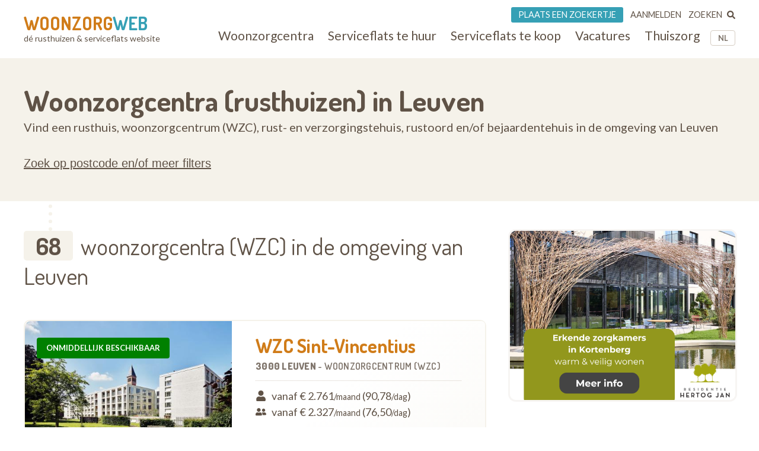

--- FILE ---
content_type: text/html; charset=UTF-8
request_url: https://www.woonzorgweb.be/rusthuizen/vlaams-brabant/leuven
body_size: 13518
content:
<!DOCTYPE html>
<html lang="nl-be" dir="ltr" prefix="og: https://ogp.me/ns#">
  <head>
    <meta charset="utf-8" />
<noscript><style>form.antibot * :not(.antibot-message) { display: none !important; }</style>
</noscript><link rel="canonical" href="https://www.woonzorgweb.be/rusthuizen/vlaams-brabant/leuven" />
<meta name="Generator" content="Drupal 10 (https://www.drupal.org)" />
<meta name="MobileOptimized" content="width" />
<meta name="HandheldFriendly" content="true" />
<meta name="viewport" content="width=device-width, initial-scale=1.0" />
<meta name="title" content="Woonzorgcentra (rusthuizen) in Leuven • Woonzorgweb" />
<meta name="description" content="Vind een rusthuis, woonzorgcentrum (WZC), rust- en verzorgingstehuis, rustoord en/of bejaardentehuis in de omgeving van Leuven" />
<meta property="og:site_name" content="Woonzorgweb" />
<meta property="og:url" content="https://www.woonzorgweb.be/rusthuizen/vlaams-brabant/leuven" />
<meta property="og:title" content="Woonzorgcentra (rusthuizen) in Leuven • Woonzorgweb" />
<script type="application/ld+json">{
    "@context": "https://schema.org",
    "@type": "BreadcrumbList",
    "itemListElement": [
        {
            "@type": "ListItem",
            "position": 1,
            "name": "Home",
            "item": "https://www.woonzorgweb.be/"
        },
        {
            "@type": "ListItem",
            "position": 2,
            "name": "Woonzorgcentra (rusthuizen)",
            "item": "https://www.woonzorgweb.be/rusthuizen"
        },
        {
            "@type": "ListItem",
            "position": 3,
            "name": "vlaams-brabant",
            "item": "https://www.woonzorgweb.be/rusthuizen/vlaams-brabant"
        },
        {
            "@type": "ListItem",
            "position": 4,
            "name": "leuven"
        }
    ]
}</script>
<link rel="shortlink" href="https://www.woonzorgweb.be/rusthuizen/vlaams-brabant/leuven" />

    <title>Woonzorgcentra (rusthuizen) in Leuven • Woonzorgweb</title>

    <link rel="preconnect" href="https://fonts.googleapis.com">
    <link rel="preconnect" href="https://fonts.gstatic.com" crossorigin>
    <link href="https://fonts.googleapis.com/css2?family=Lato:wght@300;400;700&display=swap" rel="stylesheet">
    <link href="https://fonts.googleapis.com/css2?family=Dosis:wght@200..800&display=swap" rel="stylesheet">

    <link rel="stylesheet" media="all" href="/sites/default/files/css/css_9BUiM4LaqEjLMAaeMlG0zDCKWvf9XggtPZVaVjEmtnQ.css?delta=0&amp;language=nl-be&amp;theme=twzw&amp;include=eJwljFEOwyAMQy_EmiNVAbwKKRBEoKw9_aryYz3rWQ7CZhd5NriwOMOMD5gLKtq8_qgKp_LUBoptVJaNR9eguQo6lijaMku64eyyjrwu-7wnHaKexZ0pQndkj7h_EyRSg1Utlk58XvlMMI3e3LLGIfgDm5M-hQ" />
<link rel="stylesheet" media="all" href="/sites/default/files/css/css_bpwvEXo2yf8dQz6BCxmhEb74T8E60jHpo3SHOq-K_Bs.css?delta=1&amp;language=nl-be&amp;theme=twzw&amp;include=eJwljFEOwyAMQy_EmiNVAbwKKRBEoKw9_aryYz3rWQ7CZhd5NriwOMOMD5gLKtq8_qgKp_LUBoptVJaNR9eguQo6lijaMku64eyyjrwu-7wnHaKexZ0pQndkj7h_EyRSg1Utlk58XvlMMI3e3LLGIfgDm5M-hQ" />
<link rel="stylesheet" media="all" href="/themes/twzw/dest/vendor/slick/slick.css?t963ka" />
<link rel="stylesheet" media="all" href="/themes/twzw/dest/global/global.css?t963ka" />

    <script>document.querySelector('html').classList.add('js')</script>
    <script type="application/json" data-drupal-selector="drupal-settings-json">{"path":{"baseUrl":"\/","pathPrefix":"","currentPath":"nursing-homes\/261\/1401","currentPathIsAdmin":false,"isFront":false,"currentLanguage":"nl-be"},"pluralDelimiter":"\u0003","suppressDeprecationErrors":true,"ajaxPageState":{"libraries":"[base64]","theme":"twzw","theme_token":null},"ajaxTrustedUrl":{"https:\/\/www.woonzorgweb.be\/rusthuizen":true,"https:\/\/www.woonzorgweb.be\/search\/node":true},"gtag":{"tagId":"G-Y3DNYB55T3","consentMode":false,"otherIds":[],"events":[],"additionalConfigInfo":[]},"gtm":{"tagId":null,"settings":{"data_layer":"dataLayer","include_classes":false,"allowlist_classes":"","blocklist_classes":"","include_environment":false,"environment_id":"","environment_token":""},"tagIds":["GTM-NV9WDRHF"]},"colorbox":{"transition":"elastic","speed":350,"opacity":0.85,"slideshow":false,"slideshowAuto":true,"slideshowSpeed":2500,"slideshowStart":"start slideshow","slideshowStop":"stop slideshow","current":"{current} of {total}","previous":"\u00ab Prev","next":"Next \u00bb","close":"Close","overlayClose":true,"returnFocus":true,"maxWidth":"90%","maxHeight":"90%","initialWidth":"300","initialHeight":"250","fixed":true,"scrolling":true,"mobiledetect":true,"mobiledevicewidth":"480px"},"wzw_event_log_track":{"url":"https:\/\/www.woonzorgweb.be\/event-log\/addLog","data":{"4227":{"nid":"4227","log":{"path":"nursing-homes\/261\/1401","lang":"nl-be","url":"https:\/\/www.woonzorgweb.be\/rusthuizen\/vlaams-brabant\/leuven","type":"node","bundle":"op_nh_m","operation":"nodecount","description":"view_mode: full","ref_char":"full","nid":"4227","title":"Woonzorgcentra (rusthuizen) in Leuven","status":"1","session_id":""}},"10154":{"nid":"10154","log":{"path":"nursing-homes\/261\/1401","lang":"nl-be","url":"https:\/\/www.woonzorgweb.be\/rusthuizen\/vlaams-brabant\/leuven","type":"node","bundle":"commercial","operation":"nodecount","description":"view_mode: full","ref_char":"full","nid":"10154","title":"Hertog Jan - WZC ","status":"1","session_id":""}}}},"viewsAjaxHistory":{"renderPageItem":0,"initialExposedInput":{"views_dom_id:dee8c23557b398d4ac3f3b9675c59a046bd9a5c6c8c0bbe2624c1c2a5f901926":{"municipality-list":"3000 - Leuven (1401)"}}},"views":{"ajax_path":"https:\/\/www.woonzorgweb.be\/views\/ajax","ajaxViews":{"views_dom_id:dee8c23557b398d4ac3f3b9675c59a046bd9a5c6c8c0bbe2624c1c2a5f901926":{"view_name":"search_nh","view_display_id":"main","view_args":"","view_path":"\/nursing-homes\/261\/1401","view_base_path":null,"view_dom_id":"dee8c23557b398d4ac3f3b9675c59a046bd9a5c6c8c0bbe2624c1c2a5f901926","pager_element":0}}},"twzw":{"username":"Anonieme gebruiker"},"user":{"uid":0,"permissionsHash":"9a6e3372803bfb4636e7369dd3366f4365743bad25ea39113e9bc305b1118b49"}}</script>
<script src="/sites/default/files/js/js_9HchZbM-KD0LacfYkNh9jXYzzA70eRpc4OG806_nHIw.js?scope=header&amp;delta=0&amp;language=nl-be&amp;theme=twzw&amp;include=[base64]"></script>
<script src="/modules/contrib/google_tag/js/gtag.js?t963ka"></script>
<script src="/modules/contrib/google_tag/js/gtm.js?t963ka"></script>
<script src="https://cdn-cookieyes.com/client_data/3e7492b519598b1308a385c2/script.js" id="cookieyes" class="cookieyes-be-nl"></script>

    <link rel="apple-touch-icon" sizes="180x180" href="/themes/twzw/images/favicons/nl-be/apple-touch-icon.png">
    <link rel="icon" type="image/png" sizes="32x32" href="/themes/twzw/images/favicons/nl-be/favicon-32x32.png">
    <link rel="icon" type="image/png" sizes="16x16" href="/themes/twzw/images/favicons/nl-be/favicon-16x16.png">
    <link rel="manifest" href="/themes/twzw/images/favicons/nl-be/site.webmanifest">
    <link rel="mask-icon" href="/themes/twzw/images/favicons/nl-be/safari-pinned-tab.svg" color="#d07c19">
    <link rel="shortcut icon" href="/themes/twzw/images/favicons/nl-be/favicon.ico">
    <meta name="msapplication-TileColor" content="#d07c19">
    <meta name="msapplication-config" content="/themes/twzw/images/favicons/nl-be/browserconfig.xml">
    <meta name="theme-color" content="#d07c19">
  </head>
  <body class="user--anonymous user--0 route--wzw-overview-pagesnh-multiple-filters-pagesprocess user--not-logged-in path--nursing-homes">
    <object style="display: none;" type="image/svg+xml" data="/themes/twzw/images/svg/_sprite.svg" width="0" height="0"></object>

    <noscript><iframe src="https://www.googletagmanager.com/ns.html?id=GTM-NV9WDRHF"
                  height="0" width="0" style="display:none;visibility:hidden"></iframe></noscript>

      <div class="dialog-off-canvas-main-canvas" data-off-canvas-main-canvas>
    <div class="page__wrapper">
        <div class="page__header-wrapper">
      <header class="page__header">
        <div class="padder">
  <div class="contained">
    <div class="region region-header">
      <div class="block block-system block-system-branding-block">
  
    
        <div class="site-name">
      <a href="https://www.woonzorgweb.be/" title="Home" rel="home">
              Woonzorg<span>web</span>
            </a>
    </div>
        <div class="site-slogan">dé rusthuizen &amp; serviceflats website</div>
  </div>

      <button class="btn btn--mobile-nav-toggle no-print">
        <div class="txt">menu</div>
        <div class="shape">
          <i></i>
          <i></i>
          <i></i>
        </div>
      </button>
      <div class="header__blocks-wrapper">
        <div class="language-switcher-language-url b--lang-switcher block block-language block-language-blocklanguage-interface" id="block-twzw-languageswitcher" role="navigation">
  
    
      <ul class="links"><li hreflang="nl-be" data-drupal-link-system-path="nursing-homes/261/1401" class="nl-be is-active" aria-current="page"><a href="https://www.woonzorgweb.be/rusthuizen/vlaams-brabant/leuven" class="language-link is-active" data-wzw-lang="nl-be" hreflang="nl-be" data-drupal-link-system-path="nursing-homes/261/1401" aria-current="page">NL</a></li><li hreflang="fr-be" data-drupal-link-system-path="nursing-homes/261/1401" class="fr-be"><a href="https://www.seniorieweb.be/maisons-de-repos/brabant-flamand/louvain" class="language-link" data-wzw-lang="fr-be" hreflang="fr-be" data-drupal-link-system-path="nursing-homes/261/1401">FR</a></li></ul>
  </div>

<nav role="navigation"  id="block-mainmenunlbe" class="b--nav-main block--nav-main block block-menu navigation menu--main-menu-nl-be">
  
  
        

      <ul class="menu menu-level-0 menu-items-6">
                  <li class="mi">
                        <a href="https://www.woonzorgweb.be/rusthuizen" title="Zoek woonzorgcentra (rusthuizen) in je buurt" class="mi__link" data-drupal-link-system-path="node/4191">          <span class="link__title">Woonzorgcentra</span>
                  </a>
                          
  
  <div class="menu_link_content menu-link-contentmain-menu-nl-be view-mode-default menu-dropdown menu-dropdown-0 menu-type-default">
              
      </div>



                      </li>
                      <li class="mi">
                        <a href="https://www.woonzorgweb.be/serviceflats/te-huur" class="mi__link" data-drupal-link-system-path="node/4192">          <span class="link__title">Serviceflats te huur</span>
                  </a>
                          
  
  <div class="menu_link_content menu-link-contentmain-menu-nl-be view-mode-default menu-dropdown menu-dropdown-0 menu-type-default">
              
      </div>



                      </li>
                      <li class="mi">
                        <a href="https://www.woonzorgweb.be/serviceflats/te-koop" class="mi__link" data-drupal-link-system-path="node/4193">          <span class="link__title">Serviceflats te koop</span>
                  </a>
                          
  
  <div class="menu_link_content menu-link-contentmain-menu-nl-be view-mode-default menu-dropdown menu-dropdown-0 menu-type-default">
              
      </div>



                      </li>
                      <li class="jobs mi">
                        <a href="https://www.woonzorgweb.be/zorgsector-jobs-vacatures" class="mi__link" data-drupal-link-system-path="node/4194">          <span class="link__title">Vacatures</span>
                  </a>
                          
  
  <div class="menu_link_content menu-link-contentmain-menu-nl-be view-mode-default menu-dropdown menu-dropdown-0 menu-type-default">
              
      </div>



                      </li>
                      <li class="mi">
                        <a href="https://www.woonzorgweb.be/thuiszorg" class="mi__link" data-drupal-link-system-path="node/4196">          <span class="link__title">Thuiszorg</span>
                  </a>
                          
  
  <div class="menu_link_content menu-link-contentmain-menu-nl-be view-mode-default menu-dropdown menu-dropdown-0 menu-type-default">
              
      </div>



                      </li>
                      <li class="mobile-only mi">
                        <a href="https://www.woonzorgweb.be/dossiers" class="mi__link" data-drupal-link-system-path="node/4389">          <span class="link__title">Dossiers</span>
                  </a>
                          
  
  <div class="menu_link_content menu-link-contentmain-menu-nl-be view-mode-default menu-dropdown menu-dropdown-0 menu-type-default">
              
      </div>



                      </li>
        </ul>
  

  </nav>
<nav role="navigation"  id="block-usermenunlbe" class="b--nav-user block--nav-user block block-menu navigation menu--user-menu-nl-be">
  
  
        

      <ul class="menu menu-level-0 menu-items-3">
                  <li class="advertise mi">
                        <a href="https://www.woonzorgweb.be/plaats-een-zoekertje" class="mi__link" data-drupal-link-system-path="node/7021">          <span class="link__title">Plaats een zoekertje</span>
                  </a>
                          
  
  <div class="menu_link_content menu-link-contentuser-menu-nl-be view-mode-default menu-dropdown menu-dropdown-0 menu-type-default">
              
      </div>



                      </li>
                      <li class="login mi">
                        <a href="https://www.woonzorgweb.be/aanmelden" class="mi__link" data-drupal-link-system-path="node/4398">          <span class="link__title">Aanmelden</span>
                  </a>
                          
  
  <div class="menu_link_content menu-link-contentuser-menu-nl-be view-mode-default menu-dropdown menu-dropdown-0 menu-type-default">
              
      </div>



                      </li>
                      <li class="search mi">
                        <a href="https://www.woonzorgweb.be/zoeken" class="mi__link" data-drupal-link-system-path="node/6320">          <span class="link__title">Zoeken</span>
                      <i class="link__icon">
            <div class="field field--name-field-icon field--type-image field--label-hidden field__item"><svg xmlns="http://www.w3.org/2000/svg" aria-hidden="true" data-prefix="fas" data-icon="search" class="svg-inline--fa fa-search fa-w-16" role="img" viewBox="0 0 512 512">
  <path fill="currentColor" d="M505 442.7L405.3 343c-4.5-4.5-10.6-7-17-7H372c27.6-35.3 44-79.7 44-128C416 93.1 322.9 0 208 0S0 93.1 0 208s93.1 208 208 208c48.3 0 92.7-16.4 128-44v16.3c0 6.4 2.5 12.5 7 17l99.7 99.7c9.4 9.4 24.6 9.4 33.9 0l28.3-28.3c9.4-9.4 9.4-24.6.1-34zM208 336c-70.7 0-128-57.2-128-128 0-70.7 57.2-128 128-128 70.7 0 128 57.2 128 128 0 70.7-57.2 128-128 128z"></path>
</svg></div>
      </i>
                  </a>
                          
  
  <div class="menu_link_content menu-link-contentuser-menu-nl-be view-mode-default menu-dropdown menu-dropdown-0 menu-type-default">
              
      </div>



                      </li>
        </ul>
  

  </nav><div class="search-block-form b--site-search block block-search container-inline" data-drupal-selector="search-block-form" novalidate="novalidate" id="block-searchform" role="search">
  
    
      <form action="https://www.woonzorgweb.be/search/node" method="get" id="search-block-form" accept-charset="UTF-8">
  <div class="js-form-item form-item js-form-type-search form-type-search js-form-item-keys form-item-keys form-no-label">
      
<label for="edit-keys" class="visually-hidden">Search</label>
                  <input title="Enter the terms you wish to search for." data-drupal-selector="edit-keys" type="search" id="edit-keys" name="keys" value="" size="15" maxlength="128" class="form-search" />

            
<label for="edit-keys" class="visually-hidden">Search</label>
  </div>
<div data-drupal-selector="edit-actions" class="form-actions js-form-wrapper form-wrapper" id="edit-actions"><input data-drupal-selector="edit-submit" type="submit" id="edit-submit" value="Search" class="button js-form-submit form-submit" />
</div>

</form>
  </div>

      </div>
    </div>
    </div>
</div>

        <div class="page__header-scroll-info"></div>
      </header>
    </div>
        <div class="page__breadcrumb-wrapper">
      <div class="page__breadcrumb">
          <div class="region region-breadcrumb">
    <div class="padder">
      <div class="contained">
        <div id="block-breadcrumbs-2" class="block block-system block-system-breadcrumb-block">
  
    
        <nav class="breadcrumb" role="navigation" aria-labelledby="system-breadcrumb">
    <h2 id="system-breadcrumb" class="visually-hidden">Breadcrumb</h2>
    <ol>
          <li>
                  <a href="https://www.woonzorgweb.be/">Home</a>
              </li>
          <li>
                  <a href="https://www.woonzorgweb.be/rusthuizen">Woonzorgcentra (rusthuizen)</a>
              </li>
          <li>
                  <a href="https://www.woonzorgweb.be/rusthuizen/vlaams-brabant">Vlaams-Brabant</a>
              </li>
          <li>
                  3000
              </li>
        </ol>
  </nav>

  </div>

      </div>
    </div>
  </div>

      </div>
    </div>
        <div class="page__messages-wrapper">
      <div class="page__messages">
          <div class="region region-messages">
    <div id="block-messages">
  
  
      <div data-drupal-messages-fallback class="hidden"></div>
  </div>
  </div>

      </div>
    </div>
      <a id="main-content" tabindex="-1"></a>
  <main class="page__main "role="main">
     
      <div id="content-top" class="page__content-wrapper">
      <div class="page__content">
          <div class="region region-content">
    <div id="block-mainpagecontent" class="block block-system block-system-main-block">
  
    
      
<div class="f-op-nhsf-m">
  <div class="f-op-nhsf-m__head bg-beige c-brown">
    <div class="padder">
      <div class="contained">
                  <h1>Woonzorgcentra (rusthuizen) in Leuven</h1>
                
            <div class="clearfix text-formatted field field--name-body field--type-text-with-summary field--label-hidden field__item">Vind een rusthuis, woonzorgcentrum (WZC), rust- en verzorgingstehuis, rustoord en/of bejaardentehuis in de omgeving van Leuven</div>
      
      </div>
    </div>
  </div>
  <div class="f-op-nhsf-m__view">
    <div class="views-element-container">

<div class="view view-search-nh view-id-search_nh view-display-id-main js-view-dom-id-dee8c23557b398d4ac3f3b9675c59a046bd9a5c6c8c0bbe2624c1c2a5f901926 view-search--nhsf view-search--nh">
  
    
      <div class="padder bg-beige">
      <div class="contained">
        <div class="view-filters">
          <form class="views-exposed-form" novalidate="novalidate" data-drupal-selector="views-exposed-form-search-nh-main" action="https://www.woonzorgweb.be/rusthuizen" method="get" id="views-exposed-form-search-nh-main" accept-charset="UTF-8">
  
<div class="form__filters-toggle">
  <button class="btn js-btn--toggle-filters"><span>Zoek op postcode en/of meer filters</span></button>
</div>
<div class="form__filters">
  <div class="form__main">
    <div class="municipality-name">
      <div class="js-form-item form-item js-form-type-entity-autocomplete form-type-entity-autocomplete js-form-item-municipality-list form-item-municipality-list">
      
<label for="edit-municipality-list">
    <i class="icon icon--before"><svg><use xlink:href="/themes/twzw/images/svg/_sprite.svg#map-marker"></use></svg></i>
    <span>In welke regio zoek je een woonzorgcentrum</span>
  </label>
                  <input data-drupal-selector="edit-municipality-list" class="form-autocomplete form-text" data-autocomplete-path="https://www.woonzorgweb.be/entity_reference_autocomplete/taxonomy_term/default%3Ataxonomy_term/zOhorOPBbe42OWQEF-CimKhNh-flfZ6j8Xyop9rWt1Y" type="text" id="edit-municipality-list" name="municipality-list" value="3000 - Leuven (1401)" size="60" maxlength="128" />

        </div>

    </div>
    <div>
      <button class="btn btn--full btn--tablet-only js-btn--submit"><i class="icon icon--before"><svg data-macro="svg:icon"><use xlink:href="/themes/twzw/images/svg/_sprite.svg#search"></use></svg></i><span>Resultaten weergeven</span></button>
    </div>
  </div>
  <div class="form__extra">
    <div class="extra-options-wrapper">
      <div class="extra-options">
        <div class="options__group">
          <fieldset data-drupal-selector="edit-budget" id="edit-budget--wrapper" class="fieldgroup form-composite js-form-item form-item js-form-wrapper form-wrapper">
      <legend>
    <i class="icon icon--before"><svg><use xlink:href="/themes/twzw/images/svg/_sprite.svg#coins"></use></svg></i><span class="fieldset-legend"><i class="fas fa-coins"></i> Budget per maand</span>
  </legend>
    <div class="fieldset-wrapper">
            <div id="edit-budget" class="form-checkboxes"><div class="js-form-item form-item js-form-type-checkbox form-type-checkbox js-form-item-budget-1 form-item-budget-1">
                  <input data-drupal-selector="edit-budget-1" type="checkbox" id="edit-budget-1" name="budget[1]" value="1" class="form-checkbox" />

            
<label for="edit-budget-1" class="option">minder dan € 1.500</label>
  </div>
<div class="js-form-item form-item js-form-type-checkbox form-type-checkbox js-form-item-budget-2 form-item-budget-2">
                  <input data-drupal-selector="edit-budget-2" type="checkbox" id="edit-budget-2" name="budget[2]" value="2" class="form-checkbox" />

            
<label for="edit-budget-2" class="option">tussen € 1.500 & € 2.000</label>
  </div>
<div class="js-form-item form-item js-form-type-checkbox form-type-checkbox js-form-item-budget-3 form-item-budget-3">
                  <input data-drupal-selector="edit-budget-3" type="checkbox" id="edit-budget-3" name="budget[3]" value="3" class="form-checkbox" />

            
<label for="edit-budget-3" class="option">meer dan € 2.000</label>
  </div>
</div>

      </div>
</fieldset>

        </div>
        <div class="options__group">
          <fieldset data-drupal-selector="edit-stay" id="edit-stay--wrapper" class="fieldgroup form-composite js-form-item form-item js-form-wrapper form-wrapper">
      <legend>
    <i class="icon icon--before"><svg><use xlink:href="/themes/twzw/images/svg/_sprite.svg#calendar"></use></svg></i><span class="fieldset-legend"><i class="fas fa-calendar-day"></i> Verblijfstype</span>
  </legend>
    <div class="fieldset-wrapper">
            <div id="edit-stay" class="form-checkboxes"><div class="js-form-item form-item js-form-type-checkbox form-type-checkbox js-form-item-stay-1 form-item-stay-1">
                  <input data-drupal-selector="edit-stay-1" type="checkbox" id="edit-stay-1" name="stay[1]" value="1" class="form-checkbox" />

            
<label for="edit-stay-1" class="option">dagverzorgingscentrum</label>
  </div>
<div class="js-form-item form-item js-form-type-checkbox form-type-checkbox js-form-item-stay-2 form-item-stay-2">
                  <input data-drupal-selector="edit-stay-2" type="checkbox" id="edit-stay-2" name="stay[2]" value="2" class="form-checkbox" />

            
<label for="edit-stay-2" class="option">kortverblijf</label>
  </div>
<div class="js-form-item form-item js-form-type-checkbox form-type-checkbox js-form-item-stay-3 form-item-stay-3">
                  <input data-drupal-selector="edit-stay-3" type="checkbox" id="edit-stay-3" name="stay[3]" value="3" class="form-checkbox" />

            
<label for="edit-stay-3" class="option">herstelverblijf</label>
  </div>
</div>

      </div>
</fieldset>

          <fieldset data-drupal-selector="edit-accessibility" id="edit-accessibility--wrapper" class="fieldgroup form-composite js-form-item form-item js-form-wrapper form-wrapper">
      <legend>
    <span class="fieldset-legend"></span>
  </legend>
    <div class="fieldset-wrapper">
            <div id="edit-accessibility" class="form-checkboxes"><div class="js-form-item form-item js-form-type-checkbox form-type-checkbox js-form-item-accessibility-1 form-item-accessibility-1">
                  <input data-drupal-selector="edit-accessibility-1" type="checkbox" id="edit-accessibility-1" name="accessibility[1]" value="1" class="form-checkbox" />

            
<label for="edit-accessibility-1" class="option">voor personen met dementie</label>
  </div>
<div class="js-form-item form-item js-form-type-checkbox form-type-checkbox js-form-item-accessibility-2 form-item-accessibility-2">
                  <input data-drupal-selector="edit-accessibility-2" type="checkbox" id="edit-accessibility-2" name="accessibility[2]" value="2" class="form-checkbox" />

            
<label for="edit-accessibility-2" class="option">permanent (open afdeling)</label>
  </div>
</div>

      </div>
</fieldset>

        </div>
        <div class="options__group">
          <fieldset data-drupal-selector="edit-urgency" id="edit-urgency--wrapper" class="fieldgroup form-composite js-form-item form-item js-form-wrapper form-wrapper">
      <legend>
    <i class="icon icon--before"><svg><use xlink:href="/themes/twzw/images/svg/_sprite.svg#clock"></use></svg></i><span class="fieldset-legend"><i class="fas fa-clock"></i> Urgentie</span>
  </legend>
    <div class="fieldset-wrapper">
            <div id="edit-urgency" class="form-checkboxes"><div class="js-form-item form-item js-form-type-checkbox form-type-checkbox js-form-item-urgency-1 form-item-urgency-1">
                  <input data-drupal-selector="edit-urgency-1" type="checkbox" id="edit-urgency-1" name="urgency[1]" value="1" class="form-checkbox" />

            
<label for="edit-urgency-1" class="option">onmiddellijk beschikbaar</label>
  </div>
</div>

      </div>
</fieldset>

        </div>
      </div>
    </div>
    <input type="checkbox" name="extra-filters" value="open" class="extra-filters-state hidden-element" /> <button class="btn btn--link btn--extra-filters js-btn--toggle-extra-filters"><i class="icon icon--before icon--angle-up"><svg data-macro="svg:icon"><use xlink:href="/themes/twzw/images/svg/_sprite.svg#angle-up"></use></svg></i><i class="icon icon--before icon--angle-down"><svg data-macro="svg:icon"><use xlink:href="/themes/twzw/images/svg/_sprite.svg#angle-down"></use></svg></i>extra zoekopties</button>
  </div>
  <div class="form__actions">
    <button class="btn btn--full btn--mobile-only js-btn--submit"><i class="icon icon--before"><svg data-macro="svg:icon"><use xlink:href="/themes/twzw/images/svg/_sprite.svg#search"></use></svg></i><span>Resultaten weergeven</span></button>
    <div class="js-hide--original-submit"><input data-drupal-selector="edit-submit-search-nh" type="submit" id="edit-submit-search-nh" value="Resultaten weergeven" class="button js-form-submit form-submit" />
</div>
  </div>
</div>
</form>
        </div>
      </div>
    </div>
  
      <div class="padder">
      <div class="contained">
        <div class="view-results-side">
            <div class="view-loading js--show-when-loading">
              <div class="view-loading__content">
                <i class="icon fas fa-spinner loading-indicator"></i>
              </div>
            </div>
          <div class="view-results">
                                                      <div class="view-header">
                  <span class="view-results-count">68</span> woonzorgcentra 
                                      (WZC) 
                                     in de omgeving van 
                                      Leuven                                                                        </div>
                                            <div class="view-content">
                  



    
    



              

<article class="t-nhsf paying paying--by-legacy t-nhsf--basic" data-latlon="50.87212/4.7083">

    
    <div class="t-nhsf__visuals">

        <div class="t-nhsf__picture">
      <div class="placeholder">
                                                          <a href="https://www.woonzorgweb.be/rusthuizen/vlaams-brabant/leuven/woonzorgcentrum-sint-vincentius" title="WZC Sint-Vincentius - woonzorgcentrum in 3000 Leuven"><img class="picture picture--main image-style-residence-teaser" loading="lazy" src="/sites/default/files/styles/residence_teaser/public/pictures/wzc-mrs-woonzorgcentrum-maison-de-repos-wzc-sint-vincentius_1.jpg?itok=OBy8dtiJ" width="500" height="400" alt="WZC Sint-Vincentius" title="WZC Sint-Vincentius" />

</a>
                                                                                                                                                                                                                                                                                                                                                                                                          </div>
    </div>

              <div class="t-nhsf__indicators">
                  <span class="t-nhsf__immediatly-available">onmiddellijk beschikbaar</span>
                      </div>
    
                      <div class="t-nhsf__logo">
          <a href="https://www.woonzorgweb.be/rusthuizen/vlaams-brabant/leuven/woonzorgcentrum-sint-vincentius">
            <img src="/sites/default/files/styles/medium/public/logos/st_vincentius_leuven_logo.jpg?itok=zupEK_Y4" title="woonzorgcentrum WZC Sint-Vincentius" alt="" />
          </a>
        </div>
          
  </div>

    <div class="t-nhsf__info">
    <h3 class="t-nhsf__title">
      <a href="https://www.woonzorgweb.be/rusthuizen/vlaams-brabant/leuven/woonzorgcentrum-sint-vincentius" title="WZC Sint-Vincentius">
        WZC Sint-Vincentius
        <div>
          <span class="distance">op <i class="distance-from-node"></i> </span>
          <span><b class="fw-800">3000
                      Leuven
                    </b> - </span>
          <span class="type">woonzorgcentrum
                          (WZC)
             
          </span>
        </div>
      </a>
    </h3>
          <div class="t-nhsf__meta">
                  <div class="icon-spaced">
            <i class="icon icon--before"><svg><use xlink:href="/themes/twzw/images/svg/_sprite.svg#user"></use></svg></i>vanaf € 2.761<span style="font-size: 80%; font-weight: 400; margin: 0;">/maand</span> (90,78<span style="font-size: 80%; font-weight: 400; margin: 0;">/dag</span>)
          </div>
                          <div class="icon-spaced">
            <i class="icon icon--before"><svg><use xlink:href="/themes/twzw/images/svg/_sprite.svg#users"></use></svg></i>vanaf € 2.327<span style="font-size: 80%; font-weight: 400; margin: 0;">/maand</span> (76,50<span style="font-size: 80%; font-weight: 400; margin: 0;">/dag</span>)
          </div>
              </div>
      <div class="t-nhsf__meta">
                          <span class="t-nhsf__img-count"><i class="icon icon--before"><svg><use xlink:href="/themes/twzw/images/svg/_sprite.svg#image"></use></svg></i>14 foto's</span>
                          <span class="t-nhsf__video-count"><i class="icon icon--before"><svg><use xlink:href="/themes/twzw/images/svg/_sprite.svg#video"></use></svg></i>video</span>
        
        
      </div>
    
    <div class="t-nhsf__link">
      <a href="https://www.woonzorgweb.be/rusthuizen/vlaams-brabant/leuven/woonzorgcentrum-sint-vincentius">meer informatie <i class="icon icon--after"><svg><use xlink:href="/themes/twzw/images/svg/_sprite.svg#caret-right"></use></svg></i></a>
    </div>

  </div>
</article>




    
    



              

<article class="payed_nearby t-nhsf paying paying--by-legacy t-nhsf--basic" data-latlon="50.8632/4.69035">

    
    <div class="t-nhsf__visuals">

        <div class="t-nhsf__picture">
      <div class="placeholder">
                                                          <a href="https://www.woonzorgweb.be/rusthuizen/vlaams-brabant/heverlee/woonzorgcentrum-groene-boog" title="Groene Boog - woonzorgcentrum in 3001 Heverlee"><img class="picture picture--main image-style-residence-teaser" loading="lazy" src="/sites/default/files/styles/residence_teaser/public/pictures/wzc-mrs-woonzorgcentrum-maison-de-repos-groene-boog_11.jpg?itok=90JSlq3e" width="500" height="400" alt="Groene Boog" title="Groene Boog" />

</a>
                                                                                                                                                                                                                                                                                                                                                                                                                                                                                                                          </div>
    </div>

              <div class="t-nhsf__indicators">
                      </div>
    
                      <div class="t-nhsf__logo">
          <a href="https://www.woonzorgweb.be/rusthuizen/vlaams-brabant/heverlee/woonzorgcentrum-groene-boog">
            <img src="/sites/default/files/styles/medium/public/logos/LOGOS_KORIAN_RVB_vertical_44.jpg?itok=ZFrEEDPo" title="woonzorgcentrum Groene Boog" alt="" />
          </a>
        </div>
          
  </div>

    <div class="t-nhsf__info">
    <h3 class="t-nhsf__title">
      <a href="https://www.woonzorgweb.be/rusthuizen/vlaams-brabant/heverlee/woonzorgcentrum-groene-boog" title="Groene Boog">
        Groene Boog
        <div>
          <span class="distance">op <i class="distance-from-node"></i> </span>
          <span><b class="fw-800">3001
                      Heverlee
                    </b> - </span>
          <span class="type">woonzorgcentrum
                          (WZC)
             
          </span>
        </div>
      </a>
    </h3>
          <div class="t-nhsf__meta">
                  <div class="icon-spaced">
            <i class="icon icon--before"><svg><use xlink:href="/themes/twzw/images/svg/_sprite.svg#user"></use></svg></i>vanaf € 2.676<span style="font-size: 80%; font-weight: 400; margin: 0;">/maand</span> (87,99<span style="font-size: 80%; font-weight: 400; margin: 0;">/dag</span>)
          </div>
                          <div class="icon-spaced">
            <i class="icon icon--before"><svg><use xlink:href="/themes/twzw/images/svg/_sprite.svg#users"></use></svg></i>vanaf € 4.565<span style="font-size: 80%; font-weight: 400; margin: 0;">/maand</span> (150,09<span style="font-size: 80%; font-weight: 400; margin: 0;">/dag</span>)
          </div>
              </div>
      <div class="t-nhsf__meta">
                          <span class="t-nhsf__img-count"><i class="icon icon--before"><svg><use xlink:href="/themes/twzw/images/svg/_sprite.svg#image"></use></svg></i>18 foto's</span>
                          <span class="t-nhsf__video-count"><i class="icon icon--before"><svg><use xlink:href="/themes/twzw/images/svg/_sprite.svg#video"></use></svg></i>video</span>
        
        
      </div>
    
    <div class="t-nhsf__link">
      <a href="https://www.woonzorgweb.be/rusthuizen/vlaams-brabant/heverlee/woonzorgcentrum-groene-boog">meer informatie <i class="icon icon--after"><svg><use xlink:href="/themes/twzw/images/svg/_sprite.svg#caret-right"></use></svg></i></a>
    </div>

  </div>
</article>




    
    



              

<article class="t-nhsf paying paying--by-legacy t-nhsf--basic" data-latlon="50.927624/4.703091">

    
    <div class="t-nhsf__visuals">

        <div class="t-nhsf__picture">
      <div class="placeholder">
                                                          <a href="https://www.woonzorgweb.be/rusthuizen/vlaams-brabant/wijgmaal/wzc-wijgmaalbroek" title="Wijgmaalbroek - woonzorgcentrum in 3018 Wijgmaal"><img class="picture picture--main image-style-residence-teaser" loading="lazy" src="/sites/default/files/styles/residence_teaser/public/nursing-home-images/main/rusthuis-wijgmaalbroek_0.jpg?itok=Qz4rZCBk" width="500" height="400" alt="Wijgmaalbroek" title="Wijgmaalbroek" />

</a>
                                                                                                                                                                                                                                                                                                                                                                                                                                                                                                                                                      </div>
    </div>

              <div class="t-nhsf__indicators">
                  <span class="t-nhsf__immediatly-available">onmiddellijk beschikbaar</span>
                      </div>
    
                      <div class="t-nhsf__logo">
          <a href="https://www.woonzorgweb.be/rusthuizen/vlaams-brabant/wijgmaal/wzc-wijgmaalbroek">
            <img src="/sites/default/files/styles/medium/public/logos/logo-korian.jpg?itok=h0zhs7pW" title="woonzorgcentrum Wijgmaalbroek" alt="" />
          </a>
        </div>
          
  </div>

    <div class="t-nhsf__info">
    <h3 class="t-nhsf__title">
      <a href="https://www.woonzorgweb.be/rusthuizen/vlaams-brabant/wijgmaal/wzc-wijgmaalbroek" title="Wijgmaalbroek">
        Wijgmaalbroek
        <div>
          <span class="distance">op <i class="distance-from-node"></i> </span>
          <span><b class="fw-800">3018
                      Wijgmaal
                    </b> - </span>
          <span class="type">woonzorgcentrum
                          (WZC)
             
          </span>
        </div>
      </a>
    </h3>
          <div class="t-nhsf__meta">
                  <div class="icon-spaced">
            <i class="icon icon--before"><svg><use xlink:href="/themes/twzw/images/svg/_sprite.svg#user"></use></svg></i>vanaf € 2.167<span style="font-size: 80%; font-weight: 400; margin: 0;">/maand</span> (71,25<span style="font-size: 80%; font-weight: 400; margin: 0;">/dag</span>)
          </div>
                      </div>
      <div class="t-nhsf__meta">
                          <span class="t-nhsf__img-count"><i class="icon icon--before"><svg><use xlink:href="/themes/twzw/images/svg/_sprite.svg#image"></use></svg></i>19 foto's</span>
                
        
      </div>
    
    <div class="t-nhsf__link">
      <a href="https://www.woonzorgweb.be/rusthuizen/vlaams-brabant/wijgmaal/wzc-wijgmaalbroek">meer informatie <i class="icon icon--after"><svg><use xlink:href="/themes/twzw/images/svg/_sprite.svg#caret-right"></use></svg></i></a>
    </div>

  </div>
</article>




    
    



              

<article class="t-nhsf paying paying--by-legacy t-nhsf--basic" data-latlon="50.82496/4.71694">

    
    <div class="t-nhsf__visuals">

        <div class="t-nhsf__picture">
      <div class="placeholder">
                                                          <a href="https://www.woonzorgweb.be/rusthuizen/vlaams-brabant/blanden/woonzorgzone-de-kouter" title="Woonzorgzone De Kouter - woonzorgcentrum in 3052 Blanden"><img class="picture picture--main image-style-residence-teaser" loading="lazy" src="/sites/default/files/styles/residence_teaser/public/pictures/wzc-mrs-woonzorgcentrum-maison-de-repos-woonzorgzone-de-kouter.jpg?itok=iUwMcBAN" width="500" height="400" alt="Woonzorgzone De Kouter" title="Woonzorgzone De Kouter" />

</a>
                                                                                                                                                                                                                                                                                                                                                                                                                                                                                                                                                                                  </div>
    </div>

              <div class="t-nhsf__indicators">
                      </div>
    
                      <div class="t-nhsf__logo">
          <a href="https://www.woonzorgweb.be/rusthuizen/vlaams-brabant/blanden/woonzorgzone-de-kouter">
            <img src="/sites/default/files/styles/medium/public/logos/LOGOS_KORIAN_RVB_vertical_43.jpg?itok=aHE9Ib70" title="woonzorgcentrum Woonzorgzone De Kouter" alt="" />
          </a>
        </div>
          
  </div>

    <div class="t-nhsf__info">
    <h3 class="t-nhsf__title">
      <a href="https://www.woonzorgweb.be/rusthuizen/vlaams-brabant/blanden/woonzorgzone-de-kouter" title="Woonzorgzone De Kouter">
        Woonzorgzone De Kouter
        <div>
          <span class="distance">op <i class="distance-from-node"></i> </span>
          <span><b class="fw-800">3052
                      Blanden
                    </b> - </span>
          <span class="type">woonzorgcentrum
                          (WZC)
             
          </span>
        </div>
      </a>
    </h3>
          <div class="t-nhsf__meta">
                  <div class="icon-spaced">
            <i class="icon icon--before"><svg><use xlink:href="/themes/twzw/images/svg/_sprite.svg#user"></use></svg></i>vanaf € 2.571<span style="font-size: 80%; font-weight: 400; margin: 0;">/maand</span> (84,51<span style="font-size: 80%; font-weight: 400; margin: 0;">/dag</span>)
          </div>
                          <div class="icon-spaced">
            <i class="icon icon--before"><svg><use xlink:href="/themes/twzw/images/svg/_sprite.svg#users"></use></svg></i>vanaf € 2.430<span style="font-size: 80%; font-weight: 400; margin: 0;">/maand</span> (79,88<span style="font-size: 80%; font-weight: 400; margin: 0;">/dag</span>)
          </div>
              </div>
      <div class="t-nhsf__meta">
                          <span class="t-nhsf__img-count"><i class="icon icon--before"><svg><use xlink:href="/themes/twzw/images/svg/_sprite.svg#image"></use></svg></i>20 foto's</span>
                          <span class="t-nhsf__video-count"><i class="icon icon--before"><svg><use xlink:href="/themes/twzw/images/svg/_sprite.svg#video"></use></svg></i>video</span>
        
        
      </div>
    
    <div class="t-nhsf__link">
      <a href="https://www.woonzorgweb.be/rusthuizen/vlaams-brabant/blanden/woonzorgzone-de-kouter">meer informatie <i class="icon icon--after"><svg><use xlink:href="/themes/twzw/images/svg/_sprite.svg#caret-right"></use></svg></i></a>
    </div>

  </div>
</article>




    
    



              

<article class="t-nhsf paying paying--by-legacy t-nhsf--basic" data-latlon="50.945579/4.707609">

    
    <div class="t-nhsf__visuals">

        <div class="t-nhsf__picture">
      <div class="placeholder">
                                                          <a href="https://www.woonzorgweb.be/rusthuizen/vlaams-brabant/rotselaar/de-wyngaert" title="WZC De Wyngaert - woonzorgcentrum in 3110 Rotselaar"><img class="picture picture--main image-style-residence-teaser" loading="lazy" src="/sites/default/files/styles/residence_teaser/public/nursing-home-images/main/rusthuis-wzc-de-wyngaert.jpg?itok=DBi3kSwp" width="500" height="400" alt="WZC De Wyngaert" title="WZC De Wyngaert" />

</a>
                                                                                                                                                                                                      </div>
    </div>

              <div class="t-nhsf__indicators">
                  <span class="t-nhsf__immediatly-available">onmiddellijk beschikbaar</span>
                      </div>
    
                      <div class="t-nhsf__logo">
          <a href="https://www.woonzorgweb.be/rusthuizen/vlaams-brabant/rotselaar/de-wyngaert">
            <img src="/sites/default/files/styles/medium/public/logos/armonea_no_tagline_42.jpg?itok=aWlx8QHq" title="woonzorgcentrum WZC De Wyngaert" alt="" />
          </a>
        </div>
          
  </div>

    <div class="t-nhsf__info">
    <h3 class="t-nhsf__title">
      <a href="https://www.woonzorgweb.be/rusthuizen/vlaams-brabant/rotselaar/de-wyngaert" title="WZC De Wyngaert">
        WZC De Wyngaert
        <div>
          <span class="distance">op <i class="distance-from-node"></i> </span>
          <span><b class="fw-800">3110
                      Rotselaar
                    </b> - </span>
          <span class="type">woonzorgcentrum
                          (WZC)
             
          </span>
        </div>
      </a>
    </h3>
          <div class="t-nhsf__meta">
                  <div class="icon-spaced">
            <i class="icon icon--before"><svg><use xlink:href="/themes/twzw/images/svg/_sprite.svg#user"></use></svg></i>vanaf € 2.390<span style="font-size: 80%; font-weight: 400; margin: 0;">/maand</span> (78,56<span style="font-size: 80%; font-weight: 400; margin: 0;">/dag</span>)
          </div>
                          <div class="icon-spaced">
            <i class="icon icon--before"><svg><use xlink:href="/themes/twzw/images/svg/_sprite.svg#users"></use></svg></i>vanaf € 1.826<span style="font-size: 80%; font-weight: 400; margin: 0;">/maand</span> (60,02<span style="font-size: 80%; font-weight: 400; margin: 0;">/dag</span>)
          </div>
              </div>
      <div class="t-nhsf__meta">
                          <span class="t-nhsf__img-count"><i class="icon icon--before"><svg><use xlink:href="/themes/twzw/images/svg/_sprite.svg#image"></use></svg></i>7 foto's</span>
                
        
      </div>
    
    <div class="t-nhsf__link">
      <a href="https://www.woonzorgweb.be/rusthuizen/vlaams-brabant/rotselaar/de-wyngaert">meer informatie <i class="icon icon--after"><svg><use xlink:href="/themes/twzw/images/svg/_sprite.svg#caret-right"></use></svg></i></a>
    </div>

  </div>
</article>




    
    



              

<article class="payed_nearby t-nhsf paying paying--by-legacy t-nhsf--basic" data-latlon="50.946711/4.751928">

    
    <div class="t-nhsf__visuals">

        <div class="t-nhsf__picture">
      <div class="placeholder">
                                                          <a href="https://www.woonzorgweb.be/rusthuizen/vlaams-brabant/wezemaal/wzc-de-lelie" title="WZC De Lelie - woonzorgcentrum in 3111 Wezemaal"><img class="picture picture--main image-style-residence-teaser" loading="lazy" src="/sites/default/files/styles/residence_teaser/public/nursing-home-images/main/rusthuis-wzc-de-lelie.jpg?itok=serBns4N" width="500" height="400" alt="WZC De Lelie" title="WZC De Lelie" />

</a>
                                                                                                                                                                                                      </div>
    </div>

              <div class="t-nhsf__indicators">
                  <span class="t-nhsf__immediatly-available">onmiddellijk beschikbaar</span>
                      </div>
    
                      <div class="t-nhsf__logo">
          <a href="https://www.woonzorgweb.be/rusthuizen/vlaams-brabant/wezemaal/wzc-de-lelie">
            <img src="/sites/default/files/styles/medium/public/logos/armonea_no_tagline_38.jpg?itok=W8D8qyes" title="woonzorgcentrum WZC De Lelie" alt="" />
          </a>
        </div>
          
  </div>

    <div class="t-nhsf__info">
    <h3 class="t-nhsf__title">
      <a href="https://www.woonzorgweb.be/rusthuizen/vlaams-brabant/wezemaal/wzc-de-lelie" title="WZC De Lelie">
        WZC De Lelie
        <div>
          <span class="distance">op <i class="distance-from-node"></i> </span>
          <span><b class="fw-800">3111
                      Wezemaal
                    </b> - </span>
          <span class="type">woonzorgcentrum
                          (WZC)
             
          </span>
        </div>
      </a>
    </h3>
          <div class="t-nhsf__meta">
                  <div class="icon-spaced">
            <i class="icon icon--before"><svg><use xlink:href="/themes/twzw/images/svg/_sprite.svg#user"></use></svg></i>vanaf € 2.676<span style="font-size: 80%; font-weight: 400; margin: 0;">/maand</span> (87,99<span style="font-size: 80%; font-weight: 400; margin: 0;">/dag</span>)
          </div>
                          <div class="icon-spaced">
            <i class="icon icon--before"><svg><use xlink:href="/themes/twzw/images/svg/_sprite.svg#users"></use></svg></i>vanaf € 2.140<span style="font-size: 80%; font-weight: 400; margin: 0;">/maand</span> (70,35<span style="font-size: 80%; font-weight: 400; margin: 0;">/dag</span>)
          </div>
              </div>
      <div class="t-nhsf__meta">
                          <span class="t-nhsf__img-count"><i class="icon icon--before"><svg><use xlink:href="/themes/twzw/images/svg/_sprite.svg#image"></use></svg></i>7 foto's</span>
                
        
      </div>
    
    <div class="t-nhsf__link">
      <a href="https://www.woonzorgweb.be/rusthuizen/vlaams-brabant/wezemaal/wzc-de-lelie">meer informatie <i class="icon icon--after"><svg><use xlink:href="/themes/twzw/images/svg/_sprite.svg#caret-right"></use></svg></i></a>
    </div>

  </div>
</article>




    
    



                                

<article class="payed_nearby t-nhsf paying paying--by-legacy t-nhsf--basic t-nhsf--plus" data-latlon="50.888721/4.550925">

    
    <div class="t-nhsf__visuals">

        <div class="t-nhsf__picture">
      <div class="placeholder">
                                                          <a href="https://www.woonzorgweb.be/rusthuizen/vlaams-brabant/kortenberg/residentie-hertog-jan" title="Residentie Hertog Jan - woonzorgcentrum in 3070 Kortenberg"><img class="picture picture--main image-style-residence-teaser" loading="lazy" src="/sites/default/files/styles/residence_teaser/public/pictures/wzc-mrs-woonzorgcentrum-maison-de-repos-residentie-hertog-jan-residence-hertog-jan_2.jpg?itok=B0S3ZGoi" width="500" height="400" alt="Residentie Hertog Jan" title="Residentie Hertog Jan" />

</a>
                                                                                                                                                                                                                                                                                                                                                                                                                                      </div>
    </div>

              <div class="t-nhsf__indicators">
                  <span class="t-nhsf__immediatly-available">onmiddellijk beschikbaar</span>
                      </div>
    
                      <div class="t-nhsf__logo">
          <a href="https://www.woonzorgweb.be/rusthuizen/vlaams-brabant/kortenberg/residentie-hertog-jan">
            <img src="/sites/default/files/styles/medium/public/logos/logo_hertog_jan_0.jpg?itok=rXXrbmIs" title="woonzorgcentrum Residentie Hertog Jan" alt="" />
          </a>
        </div>
          
  </div>

    <div class="t-nhsf__info">
    <h3 class="t-nhsf__title">
      <a href="https://www.woonzorgweb.be/rusthuizen/vlaams-brabant/kortenberg/residentie-hertog-jan" title="Residentie Hertog Jan">
        Residentie Hertog Jan
        <div>
          <span class="distance">op <i class="distance-from-node"></i> </span>
          <span><b class="fw-800">3070
                      Kortenberg
                    </b> - </span>
          <span class="type">woonzorgcentrum
                          (WZC)
             
          </span>
        </div>
      </a>
    </h3>
          <div class="t-nhsf__meta">
                  <div class="icon-spaced">
            <i class="icon icon--before"><svg><use xlink:href="/themes/twzw/images/svg/_sprite.svg#user"></use></svg></i>vanaf € 2.600<span style="font-size: 80%; font-weight: 400; margin: 0;">/maand</span> (85,48<span style="font-size: 80%; font-weight: 400; margin: 0;">/dag</span>)
          </div>
                          <div class="icon-spaced">
            <i class="icon icon--before"><svg><use xlink:href="/themes/twzw/images/svg/_sprite.svg#users"></use></svg></i>vanaf € 2.294<span style="font-size: 80%; font-weight: 400; margin: 0;">/maand</span> (75,42<span style="font-size: 80%; font-weight: 400; margin: 0;">/dag</span>)
          </div>
              </div>
      <div class="t-nhsf__meta">
                          <span class="t-nhsf__img-count"><i class="icon icon--before"><svg><use xlink:href="/themes/twzw/images/svg/_sprite.svg#image"></use></svg></i>15 foto's</span>
                          <span class="t-nhsf__video-count"><i class="icon icon--before"><svg><use xlink:href="/themes/twzw/images/svg/_sprite.svg#video"></use></svg></i>video</span>
        
        
      </div>
    
    <div class="t-nhsf__link">
      <a href="https://www.woonzorgweb.be/rusthuizen/vlaams-brabant/kortenberg/residentie-hertog-jan">meer informatie <i class="icon icon--after"><svg><use xlink:href="/themes/twzw/images/svg/_sprite.svg#caret-right"></use></svg></i></a>
    </div>

  </div>
</article>




    
    



              

<article class="t-nhsf paying paying--by-legacy t-nhsf--basic" data-latlon="50.836655/4.848115">

    
    <div class="t-nhsf__visuals">

        <div class="t-nhsf__picture">
      <div class="placeholder">
                                                          <a href="https://www.woonzorgweb.be/rusthuizen/vlaams-brabant/boutersem/vondelhof" title="WZC Vondelhof - woonzorgcentrum in 3370 Boutersem"><img class="picture picture--main image-style-residence-teaser" loading="lazy" src="/sites/default/files/styles/residence_teaser/public/nursing-home-images/main/rusthuis-wzc-vondelhof.jpg?itok=i6HUWqkW" width="500" height="400" alt="WZC Vondelhof" title="WZC Vondelhof" />

</a>
                                                                                                                                              </div>
    </div>

              <div class="t-nhsf__indicators">
                      </div>
    
                      <div class="t-nhsf__logo">
          <a href="https://www.woonzorgweb.be/rusthuizen/vlaams-brabant/boutersem/vondelhof">
            <img src="/sites/default/files/styles/medium/public/logos/armonea_no_tagline_66.jpg?itok=7-wTMbuc" title="woonzorgcentrum WZC Vondelhof" alt="" />
          </a>
        </div>
          
  </div>

    <div class="t-nhsf__info">
    <h3 class="t-nhsf__title">
      <a href="https://www.woonzorgweb.be/rusthuizen/vlaams-brabant/boutersem/vondelhof" title="WZC Vondelhof">
        WZC Vondelhof
        <div>
          <span class="distance">op <i class="distance-from-node"></i> </span>
          <span><b class="fw-800">3370
                      Boutersem
                    </b> - </span>
          <span class="type">woonzorgcentrum
                          (WZC)
             
          </span>
        </div>
      </a>
    </h3>
          <div class="t-nhsf__meta">
                  <div class="icon-spaced">
            <i class="icon icon--before"><svg><use xlink:href="/themes/twzw/images/svg/_sprite.svg#user"></use></svg></i>vanaf € 2.230<span style="font-size: 80%; font-weight: 400; margin: 0;">/maand</span> (73,30<span style="font-size: 80%; font-weight: 400; margin: 0;">/dag</span>)
          </div>
                          <div class="icon-spaced">
            <i class="icon icon--before"><svg><use xlink:href="/themes/twzw/images/svg/_sprite.svg#users"></use></svg></i>vanaf € 1.799<span style="font-size: 80%; font-weight: 400; margin: 0;">/maand</span> (59,15<span style="font-size: 80%; font-weight: 400; margin: 0;">/dag</span>)
          </div>
              </div>
      <div class="t-nhsf__meta">
                          <span class="t-nhsf__img-count"><i class="icon icon--before"><svg><use xlink:href="/themes/twzw/images/svg/_sprite.svg#image"></use></svg></i>5 foto's</span>
                
        
      </div>
    
    <div class="t-nhsf__link">
      <a href="https://www.woonzorgweb.be/rusthuizen/vlaams-brabant/boutersem/vondelhof">meer informatie <i class="icon icon--after"><svg><use xlink:href="/themes/twzw/images/svg/_sprite.svg#caret-right"></use></svg></i></a>
    </div>

  </div>
</article>




    
    



              

<article class="payed_nearby t-nhsf paying paying--by-legacy t-nhsf--basic" data-latlon="50.988922/4.675689">

    
    <div class="t-nhsf__visuals">

        <div class="t-nhsf__picture">
      <div class="placeholder">
                                                          <a href="https://www.woonzorgweb.be/rusthuizen/vlaams-brabant/tremelo/woonzorgcampus-damiaan" title="Damiaan - woonzorgcentrum in 3120 Tremelo"><img class="picture picture--main image-style-residence-teaser" loading="lazy" src="/sites/default/files/styles/residence_teaser/public/pictures/wzc-mrs-woonzorgcentrum-maison-de-repos-damiaan.jpg?itok=wSIp81I3" width="500" height="400" alt="Damiaan" title="Damiaan" />

</a>
                                                                                                                                                                                                                                                                                                                                                                                                                                                                                                                                                                                  </div>
    </div>

              <div class="t-nhsf__indicators">
                  <span class="t-nhsf__immediatly-available">onmiddellijk beschikbaar</span>
                      </div>
    
                      <div class="t-nhsf__logo">
          <a href="https://www.woonzorgweb.be/rusthuizen/vlaams-brabant/tremelo/woonzorgcampus-damiaan">
            <img src="/sites/default/files/styles/medium/public/logos/logo-korian.jpg?itok=h0zhs7pW" title="woonzorgcentrum Damiaan" alt="" />
          </a>
        </div>
          
  </div>

    <div class="t-nhsf__info">
    <h3 class="t-nhsf__title">
      <a href="https://www.woonzorgweb.be/rusthuizen/vlaams-brabant/tremelo/woonzorgcampus-damiaan" title="Damiaan">
        Damiaan
        <div>
          <span class="distance">op <i class="distance-from-node"></i> </span>
          <span><b class="fw-800">3120
                      Tremelo
                    </b> - </span>
          <span class="type">woonzorgcentrum
                          (WZC)
             
          </span>
        </div>
      </a>
    </h3>
          <div class="t-nhsf__meta">
                  <div class="icon-spaced">
            <i class="icon icon--before"><svg><use xlink:href="/themes/twzw/images/svg/_sprite.svg#user"></use></svg></i>vanaf € 2.054<span style="font-size: 80%; font-weight: 400; margin: 0;">/maand</span> (67,53<span style="font-size: 80%; font-weight: 400; margin: 0;">/dag</span>)
          </div>
                          <div class="icon-spaced">
            <i class="icon icon--before"><svg><use xlink:href="/themes/twzw/images/svg/_sprite.svg#users"></use></svg></i>vanaf € 1.865<span style="font-size: 80%; font-weight: 400; margin: 0;">/maand</span> (61,31<span style="font-size: 80%; font-weight: 400; margin: 0;">/dag</span>)
          </div>
              </div>
      <div class="t-nhsf__meta">
                          <span class="t-nhsf__img-count"><i class="icon icon--before"><svg><use xlink:href="/themes/twzw/images/svg/_sprite.svg#image"></use></svg></i>20 foto's</span>
                          <span class="t-nhsf__video-count"><i class="icon icon--before"><svg><use xlink:href="/themes/twzw/images/svg/_sprite.svg#video"></use></svg></i>video</span>
        
        
      </div>
    
    <div class="t-nhsf__link">
      <a href="https://www.woonzorgweb.be/rusthuizen/vlaams-brabant/tremelo/woonzorgcampus-damiaan">meer informatie <i class="icon icon--after"><svg><use xlink:href="/themes/twzw/images/svg/_sprite.svg#caret-right"></use></svg></i></a>
    </div>

  </div>
</article>




    
    



              

<article class="payed_nearby t-nhsf paying paying--by-legacy t-nhsf--basic" data-latlon="50.979425/4.623578">

    
    <div class="t-nhsf__visuals">

        <div class="t-nhsf__picture">
      <div class="placeholder">
                                                          <a href="https://www.woonzorgweb.be/rusthuizen/vlaams-brabant/haacht/de-klinckaert" title="WZC De Klinckaert - woonzorgcentrum in 3150 Haacht"><img class="picture picture--main image-style-residence-teaser" loading="lazy" src="/sites/default/files/styles/residence_teaser/public/nursing-home-images/main/rusthuis-wzc-de-klinckaert.jpg?itok=HRZPeBRU" width="500" height="400" alt="WZC De Klinckaert" title="WZC De Klinckaert" />

</a>
                                                                                                                                                                          </div>
    </div>

              <div class="t-nhsf__indicators">
                  <span class="t-nhsf__immediatly-available">onmiddellijk beschikbaar</span>
                      </div>
    
                      <div class="t-nhsf__logo">
          <a href="https://www.woonzorgweb.be/rusthuizen/vlaams-brabant/haacht/de-klinckaert">
            <img src="/sites/default/files/styles/medium/public/logos/armonea_no_tagline_76.jpg?itok=shz-IzEm" title="woonzorgcentrum WZC De Klinckaert" alt="" />
          </a>
        </div>
          
  </div>

    <div class="t-nhsf__info">
    <h3 class="t-nhsf__title">
      <a href="https://www.woonzorgweb.be/rusthuizen/vlaams-brabant/haacht/de-klinckaert" title="WZC De Klinckaert">
        WZC De Klinckaert
        <div>
          <span class="distance">op <i class="distance-from-node"></i> </span>
          <span><b class="fw-800">3150
                      Haacht
                    </b> - </span>
          <span class="type">woonzorgcentrum
                          (WZC)
             
          </span>
        </div>
      </a>
    </h3>
          <div class="t-nhsf__meta">
                  <div class="icon-spaced">
            <i class="icon icon--before"><svg><use xlink:href="/themes/twzw/images/svg/_sprite.svg#user"></use></svg></i>vanaf € 2.097<span style="font-size: 80%; font-weight: 400; margin: 0;">/maand</span> (68,93<span style="font-size: 80%; font-weight: 400; margin: 0;">/dag</span>)
          </div>
                          <div class="icon-spaced">
            <i class="icon icon--before"><svg><use xlink:href="/themes/twzw/images/svg/_sprite.svg#users"></use></svg></i>vanaf € 1.963<span style="font-size: 80%; font-weight: 400; margin: 0;">/maand</span> (64,54<span style="font-size: 80%; font-weight: 400; margin: 0;">/dag</span>)
          </div>
              </div>
      <div class="t-nhsf__meta">
                          <span class="t-nhsf__img-count"><i class="icon icon--before"><svg><use xlink:href="/themes/twzw/images/svg/_sprite.svg#image"></use></svg></i>6 foto's</span>
                
        
      </div>
    
    <div class="t-nhsf__link">
      <a href="https://www.woonzorgweb.be/rusthuizen/vlaams-brabant/haacht/de-klinckaert">meer informatie <i class="icon icon--after"><svg><use xlink:href="/themes/twzw/images/svg/_sprite.svg#caret-right"></use></svg></i></a>
    </div>

  </div>
</article>




    
    



              

<article class="t-nhsf paying paying--by-legacy t-nhsf--basic" data-latlon="50.869958/4.881367">

    
    <div class="t-nhsf__visuals">

        <div class="t-nhsf__picture">
      <div class="placeholder">
                                                          <a href="https://www.woonzorgweb.be/rusthuizen/vlaams-brabant/binkom/oase-vzw-campus-binkom" title="Woon- en Zorghuis &#039;t Spelthof - woonzorgcentrum in 3211 Binkom"><img class="picture picture--main image-style-residence-teaser" loading="lazy" src="/sites/default/files/styles/residence_teaser/public/nursing-home-images/main/rusthuis-vulpia-residentie-t-spelthof_0.jpg?itok=TrkQPRU5" width="500" height="400" alt="Woon- en Zorghuis &amp;#039;t Spelthof" title="Woon- en Zorghuis &amp;#039;t Spelthof" />

</a>
                                                                                                                                                                          </div>
    </div>

              <div class="t-nhsf__indicators">
                  <span class="t-nhsf__immediatly-available">onmiddellijk beschikbaar</span>
                      </div>
    
                      <div class="t-nhsf__logo">
          <a href="https://www.woonzorgweb.be/rusthuizen/vlaams-brabant/binkom/oase-vzw-campus-binkom">
            <img src="/sites/default/files/styles/medium/public/logos/logo-vulpia_0.jpg?itok=BMHmpeji" title="woonzorgcentrum Woon- en Zorghuis &#039;t Spelthof" alt="" />
          </a>
        </div>
          
  </div>

    <div class="t-nhsf__info">
    <h3 class="t-nhsf__title">
      <a href="https://www.woonzorgweb.be/rusthuizen/vlaams-brabant/binkom/oase-vzw-campus-binkom" title="Woon- en Zorghuis &#039;t Spelthof">
        Woon- en Zorghuis &#039;t Spelthof
        <div>
          <span class="distance">op <i class="distance-from-node"></i> </span>
          <span><b class="fw-800">3211
                      Binkom
                    </b> - </span>
          <span class="type">woonzorgcentrum
                          (WZC)
             
          </span>
        </div>
      </a>
    </h3>
          <div class="t-nhsf__meta">
                  <div class="icon-spaced">
            <i class="icon icon--before"><svg><use xlink:href="/themes/twzw/images/svg/_sprite.svg#user"></use></svg></i>vanaf € 2.097<span style="font-size: 80%; font-weight: 400; margin: 0;">/maand</span> (68,94<span style="font-size: 80%; font-weight: 400; margin: 0;">/dag</span>)
          </div>
                          <div class="icon-spaced">
            <i class="icon icon--before"><svg><use xlink:href="/themes/twzw/images/svg/_sprite.svg#users"></use></svg></i>vanaf € 4.065<span style="font-size: 80%; font-weight: 400; margin: 0;">/maand</span> (133,63<span style="font-size: 80%; font-weight: 400; margin: 0;">/dag</span>)
          </div>
              </div>
      <div class="t-nhsf__meta">
                          <span class="t-nhsf__img-count"><i class="icon icon--before"><svg><use xlink:href="/themes/twzw/images/svg/_sprite.svg#image"></use></svg></i>6 foto's</span>
                
        
      </div>
    
    <div class="t-nhsf__link">
      <a href="https://www.woonzorgweb.be/rusthuizen/vlaams-brabant/binkom/oase-vzw-campus-binkom">meer informatie <i class="icon icon--after"><svg><use xlink:href="/themes/twzw/images/svg/_sprite.svg#caret-right"></use></svg></i></a>
    </div>

  </div>
</article>




    
    



              

<article class="payed_nearby t-nhsf paying paying--by-legacy t-nhsf--basic" data-latlon="50.986012/4.624018">

    
    <div class="t-nhsf__visuals">

        <div class="t-nhsf__picture">
      <div class="placeholder">
                                                          <a href="https://www.woonzorgweb.be/rusthuizen/brussel/koekelberg/home-aldante" title="Maison de Repos Aldante - woonzorgcentrum in 1081 Koekelberg"><img class="picture picture--main image-style-residence-teaser" loading="lazy" src="/sites/default/files/styles/residence_teaser/public/nursing-home-images/main/rusthuis-residence-aldante.jpg?itok=Quhl2wyh" width="500" height="400" alt="Maison de Repos Aldante" title="Maison de Repos Aldante" />

</a>
                                                                                                                                                                          </div>
    </div>

              <div class="t-nhsf__indicators">
                  <span class="t-nhsf__immediatly-available">onmiddellijk beschikbaar</span>
                      </div>
    
                      <div class="t-nhsf__logo">
          <a href="https://www.woonzorgweb.be/rusthuizen/brussel/koekelberg/home-aldante">
            <img src="/sites/default/files/styles/medium/public/logos/logo-vulpia_0.jpg?itok=BMHmpeji" title="woonzorgcentrum Maison de Repos Aldante" alt="" />
          </a>
        </div>
          
  </div>

    <div class="t-nhsf__info">
    <h3 class="t-nhsf__title">
      <a href="https://www.woonzorgweb.be/rusthuizen/brussel/koekelberg/home-aldante" title="Maison de Repos Aldante">
        Maison de Repos Aldante
        <div>
          <span class="distance">op <i class="distance-from-node"></i> </span>
          <span><b class="fw-800">1081
                      Koekelberg
                    </b> - </span>
          <span class="type">woonzorgcentrum
                          (WZC)
             
          </span>
        </div>
      </a>
    </h3>
          <div class="t-nhsf__meta">
                  <div class="icon-spaced">
            <i class="icon icon--before"><svg><use xlink:href="/themes/twzw/images/svg/_sprite.svg#user"></use></svg></i>vanaf € 1.249<span style="font-size: 80%; font-weight: 400; margin: 0;">/maand</span> (41,05<span style="font-size: 80%; font-weight: 400; margin: 0;">/dag</span>)
          </div>
                          <div class="icon-spaced">
            <i class="icon icon--before"><svg><use xlink:href="/themes/twzw/images/svg/_sprite.svg#users"></use></svg></i>vanaf € 1.173<span style="font-size: 80%; font-weight: 400; margin: 0;">/maand</span> (38,56<span style="font-size: 80%; font-weight: 400; margin: 0;">/dag</span>)
          </div>
              </div>
      <div class="t-nhsf__meta">
                          <span class="t-nhsf__img-count"><i class="icon icon--before"><svg><use xlink:href="/themes/twzw/images/svg/_sprite.svg#image"></use></svg></i>6 foto's</span>
                
        
      </div>
    
    <div class="t-nhsf__link">
      <a href="https://www.woonzorgweb.be/rusthuizen/brussel/koekelberg/home-aldante">meer informatie <i class="icon icon--after"><svg><use xlink:href="/themes/twzw/images/svg/_sprite.svg#caret-right"></use></svg></i></a>
    </div>

  </div>
</article>




    
    



              

<article class="payed_nearby t-nhsf paying paying--by-legacy t-nhsf--basic" data-latlon="51.000431/4.629799">

    
    <div class="t-nhsf__visuals">

        <div class="t-nhsf__picture">
      <div class="placeholder">
                                                          <a href="https://www.woonzorgweb.be/rusthuizen/vlaams-brabant/keerbergen/seniorenresidentie-keerbergen" title="Seniorenresidentie Keerbergen - woonzorgcentrum in 3140 Keerbergen"><img class="picture picture--main image-style-residence-teaser" loading="lazy" src="/sites/default/files/styles/residence_teaser/public/pictures/wzc-mrs-woonzorgcentrum-maison-de-repos-seniorenresidentie-keerbergen_0.jpg?itok=nEe0MbZn" width="500" height="400" alt="Seniorenresidentie Keerbergen" title="Seniorenresidentie Keerbergen" />

</a>
                                                                                                                                                                                                                                                                                                                                                                                                                                                                                                                                                                                  </div>
    </div>

              <div class="t-nhsf__indicators">
                      </div>
    
                      <div class="t-nhsf__logo">
          <a href="https://www.woonzorgweb.be/rusthuizen/vlaams-brabant/keerbergen/seniorenresidentie-keerbergen">
            <img src="/sites/default/files/styles/medium/public/logos/logo-korian.jpg?itok=h0zhs7pW" title="woonzorgcentrum Seniorenresidentie Keerbergen" alt="" />
          </a>
        </div>
          
  </div>

    <div class="t-nhsf__info">
    <h3 class="t-nhsf__title">
      <a href="https://www.woonzorgweb.be/rusthuizen/vlaams-brabant/keerbergen/seniorenresidentie-keerbergen" title="Seniorenresidentie Keerbergen">
        Seniorenresidentie Keerbergen
        <div>
          <span class="distance">op <i class="distance-from-node"></i> </span>
          <span><b class="fw-800">3140
                      Keerbergen
                    </b> - </span>
          <span class="type">woonzorgcentrum
                          (WZC)
             
          </span>
        </div>
      </a>
    </h3>
          <div class="t-nhsf__meta">
                  <div class="icon-spaced">
            <i class="icon icon--before"><svg><use xlink:href="/themes/twzw/images/svg/_sprite.svg#user"></use></svg></i>vanaf € 2.125<span style="font-size: 80%; font-weight: 400; margin: 0;">/maand</span> (69,86<span style="font-size: 80%; font-weight: 400; margin: 0;">/dag</span>)
          </div>
                          <div class="icon-spaced">
            <i class="icon icon--before"><svg><use xlink:href="/themes/twzw/images/svg/_sprite.svg#users"></use></svg></i>vanaf € 1.629<span style="font-size: 80%; font-weight: 400; margin: 0;">/maand</span> (53,54<span style="font-size: 80%; font-weight: 400; margin: 0;">/dag</span>)
          </div>
              </div>
      <div class="t-nhsf__meta">
                          <span class="t-nhsf__img-count"><i class="icon icon--before"><svg><use xlink:href="/themes/twzw/images/svg/_sprite.svg#image"></use></svg></i>20 foto's</span>
                
        
      </div>
    
    <div class="t-nhsf__link">
      <a href="https://www.woonzorgweb.be/rusthuizen/vlaams-brabant/keerbergen/seniorenresidentie-keerbergen">meer informatie <i class="icon icon--after"><svg><use xlink:href="/themes/twzw/images/svg/_sprite.svg#caret-right"></use></svg></i></a>
    </div>

  </div>
</article>




    
    



              

<article class="payed_nearby t-nhsf paying paying--by-legacy t-nhsf--basic" data-latlon="51.001439/4.629325">

    
    <div class="t-nhsf__visuals">

        <div class="t-nhsf__picture">
      <div class="placeholder">
                                                          <a href="https://www.woonzorgweb.be/rusthuizen/vlaams-brabant/keerbergen/residentie-de-nootelaer" title="De Nootelaer - woonzorgcentrum in 3140 Keerbergen"><img class="picture picture--main image-style-residence-teaser" loading="lazy" src="/sites/default/files/styles/residence_teaser/public/pictures/wzc-mrs-woonzorgcentrum-maison-de-repos-de-nootelaer_32.jpg?itok=kyCp02Sj" width="500" height="400" alt="De Nootelaer" title="De Nootelaer" />

</a>
                                                                                                                                                                                                                                                                                                                                                                                                                                                                                              </div>
    </div>

              <div class="t-nhsf__indicators">
                      </div>
    
                      <div class="t-nhsf__logo">
          <a href="https://www.woonzorgweb.be/rusthuizen/vlaams-brabant/keerbergen/residentie-de-nootelaer">
            <img src="/sites/default/files/styles/medium/public/logos/logo-korian.jpg?itok=h0zhs7pW" title="woonzorgcentrum De Nootelaer" alt="" />
          </a>
        </div>
          
  </div>

    <div class="t-nhsf__info">
    <h3 class="t-nhsf__title">
      <a href="https://www.woonzorgweb.be/rusthuizen/vlaams-brabant/keerbergen/residentie-de-nootelaer" title="De Nootelaer">
        De Nootelaer
        <div>
          <span class="distance">op <i class="distance-from-node"></i> </span>
          <span><b class="fw-800">3140
                      Keerbergen
                    </b> - </span>
          <span class="type">woonzorgcentrum
                          (WZC)
             
          </span>
        </div>
      </a>
    </h3>
          <div class="t-nhsf__meta">
                  <div class="icon-spaced">
            <i class="icon icon--before"><svg><use xlink:href="/themes/twzw/images/svg/_sprite.svg#user"></use></svg></i>vanaf € 2.212<span style="font-size: 80%; font-weight: 400; margin: 0;">/maand</span> (72,73<span style="font-size: 80%; font-weight: 400; margin: 0;">/dag</span>)
          </div>
                          <div class="icon-spaced">
            <i class="icon icon--before"><svg><use xlink:href="/themes/twzw/images/svg/_sprite.svg#users"></use></svg></i>vanaf € 1.851<span style="font-size: 80%; font-weight: 400; margin: 0;">/maand</span> (60,84<span style="font-size: 80%; font-weight: 400; margin: 0;">/dag</span>)
          </div>
              </div>
      <div class="t-nhsf__meta">
                          <span class="t-nhsf__img-count"><i class="icon icon--before"><svg><use xlink:href="/themes/twzw/images/svg/_sprite.svg#image"></use></svg></i>17 foto's</span>
                
        
      </div>
    
    <div class="t-nhsf__link">
      <a href="https://www.woonzorgweb.be/rusthuizen/vlaams-brabant/keerbergen/residentie-de-nootelaer">meer informatie <i class="icon icon--after"><svg><use xlink:href="/themes/twzw/images/svg/_sprite.svg#caret-right"></use></svg></i></a>
    </div>

  </div>
</article>




    
    



              

<article class="payed_nearby t-nhsf paying paying--by-legacy t-nhsf--basic" data-latlon="50.833344/4.498338">

    
    <div class="t-nhsf__visuals">

        <div class="t-nhsf__picture">
      <div class="placeholder">
                                                          <a href="https://www.woonzorgweb.be/rusthuizen/vlaams-brabant/wezembeek-oppem/wzc-veurenveld" title="Woon- en Zorghuis Vuerenveld - woonzorgcentrum in 1970 Wezembeek-Oppem"><img class="picture picture--main image-style-residence-teaser" loading="lazy" src="/sites/default/files/styles/residence_teaser/public/nursing-home-images/main/rusthuis-residentie-vuerenveld.jpg?itok=I-eNXO6l" width="500" height="400" alt="Woon- en Zorghuis Vuerenveld" title="Woon- en Zorghuis Vuerenveld" />

</a>
                                                                                                                                                                                                      </div>
    </div>

              <div class="t-nhsf__indicators">
                  <span class="t-nhsf__immediatly-available">onmiddellijk beschikbaar</span>
                      </div>
    
                      <div class="t-nhsf__logo">
          <a href="https://www.woonzorgweb.be/rusthuizen/vlaams-brabant/wezembeek-oppem/wzc-veurenveld">
            <img src="/sites/default/files/styles/medium/public/logos/logo-vulpia_0.jpg?itok=BMHmpeji" title="woonzorgcentrum Woon- en Zorghuis Vuerenveld" alt="" />
          </a>
        </div>
          
  </div>

    <div class="t-nhsf__info">
    <h3 class="t-nhsf__title">
      <a href="https://www.woonzorgweb.be/rusthuizen/vlaams-brabant/wezembeek-oppem/wzc-veurenveld" title="Woon- en Zorghuis Vuerenveld">
        Woon- en Zorghuis Vuerenveld
        <div>
          <span class="distance">op <i class="distance-from-node"></i> </span>
          <span><b class="fw-800">1970
                      Wezembeek-Oppem
                    </b> - </span>
          <span class="type">woonzorgcentrum
                          (WZC)
             
          </span>
        </div>
      </a>
    </h3>
          <div class="t-nhsf__meta">
                  <div class="icon-spaced">
            <i class="icon icon--before"><svg><use xlink:href="/themes/twzw/images/svg/_sprite.svg#user"></use></svg></i>vanaf € 2.392<span style="font-size: 80%; font-weight: 400; margin: 0;">/maand</span> (78,65<span style="font-size: 80%; font-weight: 400; margin: 0;">/dag</span>)
          </div>
                      </div>
      <div class="t-nhsf__meta">
                          <span class="t-nhsf__img-count"><i class="icon icon--before"><svg><use xlink:href="/themes/twzw/images/svg/_sprite.svg#image"></use></svg></i>7 foto's</span>
                
        
      </div>
    
    <div class="t-nhsf__link">
      <a href="https://www.woonzorgweb.be/rusthuizen/vlaams-brabant/wezembeek-oppem/wzc-veurenveld">meer informatie <i class="icon icon--after"><svg><use xlink:href="/themes/twzw/images/svg/_sprite.svg#caret-right"></use></svg></i></a>
    </div>

  </div>
</article>




    
    



              

<article class="t-nhsf paying paying--by-legacy t-nhsf--basic" data-latlon="50.989754/4.830576">

    
    <div class="t-nhsf__visuals">

        <div class="t-nhsf__picture">
      <div class="placeholder">
                                                          <a href="https://www.woonzorgweb.be/rusthuizen/vlaams-brabant/aarschot/oase-vzw-campus-aarschot-wissentraat" title="Woon- en Zorghuis Demerhof - woonzorgcentrum in 3200 Aarschot"><img class="picture picture--main image-style-residence-teaser" loading="lazy" src="/sites/default/files/styles/residence_teaser/public/nursing-home-images/main/rusthuis-residentie-demerhof.jpg?itok=iF3mtRPl" width="500" height="400" alt="Woon- en Zorghuis Demerhof" title="Woon- en Zorghuis Demerhof" />

</a>
                                                                                                                                              </div>
    </div>

              <div class="t-nhsf__indicators">
                  <span class="t-nhsf__immediatly-available">onmiddellijk beschikbaar</span>
                      </div>
    
                      <div class="t-nhsf__logo">
          <a href="https://www.woonzorgweb.be/rusthuizen/vlaams-brabant/aarschot/oase-vzw-campus-aarschot-wissentraat">
            <img src="/sites/default/files/styles/medium/public/logos/logo-vulpia_0.jpg?itok=BMHmpeji" title="woonzorgcentrum Woon- en Zorghuis Demerhof" alt="" />
          </a>
        </div>
          
  </div>

    <div class="t-nhsf__info">
    <h3 class="t-nhsf__title">
      <a href="https://www.woonzorgweb.be/rusthuizen/vlaams-brabant/aarschot/oase-vzw-campus-aarschot-wissentraat" title="Woon- en Zorghuis Demerhof">
        Woon- en Zorghuis Demerhof
        <div>
          <span class="distance">op <i class="distance-from-node"></i> </span>
          <span><b class="fw-800">3200
                      Aarschot
                    </b> - </span>
          <span class="type">woonzorgcentrum
                          (WZC)
             
          </span>
        </div>
      </a>
    </h3>
          <div class="t-nhsf__meta">
                  <div class="icon-spaced">
            <i class="icon icon--before"><svg><use xlink:href="/themes/twzw/images/svg/_sprite.svg#user"></use></svg></i>vanaf € 2.485<span style="font-size: 80%; font-weight: 400; margin: 0;">/maand</span> (81,69<span style="font-size: 80%; font-weight: 400; margin: 0;">/dag</span>)
          </div>
                      </div>
      <div class="t-nhsf__meta">
                          <span class="t-nhsf__img-count"><i class="icon icon--before"><svg><use xlink:href="/themes/twzw/images/svg/_sprite.svg#image"></use></svg></i>5 foto's</span>
                
        
      </div>
    
    <div class="t-nhsf__link">
      <a href="https://www.woonzorgweb.be/rusthuizen/vlaams-brabant/aarschot/oase-vzw-campus-aarschot-wissentraat">meer informatie <i class="icon icon--after"><svg><use xlink:href="/themes/twzw/images/svg/_sprite.svg#caret-right"></use></svg></i></a>
    </div>

  </div>
</article>









  

<article class="not_payed_exact not_payed_nearby t-nhsf t-nhsf--free" data-latlon="50.874214/4.706069">

    
    <div class="t-nhsf__visuals">

        <div class="t-nhsf__picture">
      <div class="placeholder">
                                                          <a href="https://www.woonzorgweb.be/rusthuizen/vlaams-brabant/leuven/woonzorgcentrum-edouard-remy-centrum-voor-kortverblijf-de-passerel" title="Woonzorgcentrum Edouard Remy (+ Centrum voor Kortverblijf) - woonzorgcentrum in 3000 Leuven"><img class="picture picture--main image-style-residence-teaser" loading="lazy" src="/sites/default/files/styles/residence_teaser/public/nursing-home-images/main/rusthuis-woonzorgcentrum-edouard-remy-centrum-voor-kortverblijf-edouard-remy_0.jpg?itok=0oFby1fL" width="500" height="400" alt="Woonzorgcentrum Edouard Remy (+ Centrum voor Kortverblijf)" title="Woonzorgcentrum Edouard Remy (+ Centrum voor Kortverblijf)" />

</a>
                                                                                                                                              </div>
    </div>

        
        
  </div>

    <div class="t-nhsf__info">
    <h3 class="t-nhsf__title">
      <a href="https://www.woonzorgweb.be/rusthuizen/vlaams-brabant/leuven/woonzorgcentrum-edouard-remy-centrum-voor-kortverblijf-de-passerel" title="Woonzorgcentrum Edouard Remy (+ Centrum voor Kortverblijf)">
        Woonzorgcentrum Edouard Remy (+ Centrum voor Kortverblijf)
        <div>
          <span class="distance">op <i class="distance-from-node"></i> </span>
          <span><b class="fw-800">3000
                      Leuven
                    </b> - </span>
          <span class="type">woonzorgcentrum
                          (WZC)
             
          </span>
        </div>
      </a>
    </h3>
    
    <div class="t-nhsf__link">
      <a href="https://www.woonzorgweb.be/rusthuizen/vlaams-brabant/leuven/woonzorgcentrum-edouard-remy-centrum-voor-kortverblijf-de-passerel">meer informatie <i class="icon icon--after"><svg><use xlink:href="/themes/twzw/images/svg/_sprite.svg#caret-right"></use></svg></i></a>
    </div>

  </div>
</article>









  

<article class="not_payed_exact not_payed_nearby t-nhsf t-nhsf--free" data-latlon="50.889801/4.687847">

    
    <div class="t-nhsf__visuals">

        <div class="t-nhsf__picture">
      <div class="placeholder">
                                                          <a href="https://www.woonzorgweb.be/rusthuizen/vlaams-brabant/leuven/de-wingerd" title="De Wingerd - woonzorgcentrum in 3000 Leuven"><img class="picture picture--main image-style-residence-teaser" loading="lazy" src="/sites/default/files/styles/residence_teaser/public/nursing-home-images/main/rusthuis-de-wingerd.jpg?itok=nCQOoMzO" width="500" height="400" alt="De Wingerd" title="De Wingerd" />

</a>
                                                                                                                                              </div>
    </div>

        
        
  </div>

    <div class="t-nhsf__info">
    <h3 class="t-nhsf__title">
      <a href="https://www.woonzorgweb.be/rusthuizen/vlaams-brabant/leuven/de-wingerd" title="De Wingerd">
        De Wingerd
        <div>
          <span class="distance">op <i class="distance-from-node"></i> </span>
          <span><b class="fw-800">3000
                      Leuven
                    </b> - </span>
          <span class="type">woonzorgcentrum
                          (WZC)
             
          </span>
        </div>
      </a>
    </h3>
    
    <div class="t-nhsf__link">
      <a href="https://www.woonzorgweb.be/rusthuizen/vlaams-brabant/leuven/de-wingerd">meer informatie <i class="icon icon--after"><svg><use xlink:href="/themes/twzw/images/svg/_sprite.svg#caret-right"></use></svg></i></a>
    </div>

  </div>
</article>









  

<article class="not_payed_exact not_payed_nearby t-nhsf t-nhsf--free" data-latlon="50.877512/4.697227">

    
    <div class="t-nhsf__visuals">

        <div class="t-nhsf__picture">
      <div class="placeholder">
                                                          <a href="https://www.woonzorgweb.be/rusthuizen/vlaams-brabant/leuven/dijlehof" title="WZC Dijlehof - woonzorgcentrum in 3000 Leuven"><img class="picture picture--main image-style-residence-teaser" loading="lazy" src="/sites/default/files/styles/residence_teaser/public/nursing-home-images/main/rusthuis-wzc-dijlehof.jpg?itok=w9GFwqNn" width="500" height="400" alt="WZC Dijlehof" title="WZC Dijlehof" />

</a>
                                                                                      </div>
    </div>

        
        
  </div>

    <div class="t-nhsf__info">
    <h3 class="t-nhsf__title">
      <a href="https://www.woonzorgweb.be/rusthuizen/vlaams-brabant/leuven/dijlehof" title="WZC Dijlehof">
        WZC Dijlehof
        <div>
          <span class="distance">op <i class="distance-from-node"></i> </span>
          <span><b class="fw-800">3000
                      Leuven
                    </b> - </span>
          <span class="type">woonzorgcentrum
                          (WZC)
             
          </span>
        </div>
      </a>
    </h3>
    
    <div class="t-nhsf__link">
      <a href="https://www.woonzorgweb.be/rusthuizen/vlaams-brabant/leuven/dijlehof">meer informatie <i class="icon icon--after"><svg><use xlink:href="/themes/twzw/images/svg/_sprite.svg#caret-right"></use></svg></i></a>
    </div>

  </div>
</article>









  

<article class="not_payed_exact not_payed_nearby t-nhsf t-nhsf--free" data-latlon="50.875715/4.705936">

    
    <div class="t-nhsf__visuals">

        <div class="t-nhsf__picture">
      <div class="placeholder">
                                                          <a href="https://www.woonzorgweb.be/rusthuizen/vlaams-brabant/leuven/woonzorgcentrum-booghuys" title="Woonzorgcentrum Booghuys - woonzorgcentrum in 3000 Leuven"><img class="picture picture--main image-style-residence-teaser" loading="lazy" src="/sites/default/files/styles/residence_teaser/public/serviceflat-images/main/rusthuis-woonzorgcentrum-booghuys_0.jpg?itok=7_zCvKTN" width="500" height="400" alt="Woonzorgcentrum Booghuys" title="Woonzorgcentrum Booghuys" />

</a>
                                                                                                                  </div>
    </div>

        
        
  </div>

    <div class="t-nhsf__info">
    <h3 class="t-nhsf__title">
      <a href="https://www.woonzorgweb.be/rusthuizen/vlaams-brabant/leuven/woonzorgcentrum-booghuys" title="Woonzorgcentrum Booghuys">
        Woonzorgcentrum Booghuys
        <div>
          <span class="distance">op <i class="distance-from-node"></i> </span>
          <span><b class="fw-800">3000
                      Leuven
                    </b> - </span>
          <span class="type">woonzorgcentrum
                          (WZC)
             
          </span>
        </div>
      </a>
    </h3>
    
    <div class="t-nhsf__link">
      <a href="https://www.woonzorgweb.be/rusthuizen/vlaams-brabant/leuven/woonzorgcentrum-booghuys">meer informatie <i class="icon icon--after"><svg><use xlink:href="/themes/twzw/images/svg/_sprite.svg#caret-right"></use></svg></i></a>
    </div>

  </div>
</article>

                </div>
                                                                  <div class="view-options">
                                    <nav class="pager" role="navigation" aria-labelledby="pagination-heading">
    <h4 id="pagination-heading" class="visually-hidden">Pagination</h4>
    <ul class="pager__items js-pager__items">
                                                        <li class="pager__item is-active">
                                          <a href="?municipality-list=3000%20-%20Leuven%20%281401%29&amp;page=0" title="Current page" aria-current="page">
            <span class="visually-hidden">
              Current page
            </span>1</a>
        </li>
              <li class="pager__item">
                                          <a href="?municipality-list=3000%20-%20Leuven%20%281401%29&amp;page=1" title="Go to page 2">
            <span class="visually-hidden">
              Page
            </span>2</a>
        </li>
              <li class="pager__item">
                                          <a href="?municipality-list=3000%20-%20Leuven%20%281401%29&amp;page=2" title="Go to page 3">
            <span class="visually-hidden">
              Page
            </span>3</a>
        </li>
                          <li class="pager__item pager__item--ellipsis" role="presentation">&hellip;</li>
                          <li class="pager__item pager__item--next">
          <a href="?municipality-list=3000%20-%20Leuven%20%281401%29&amp;page=1" title="Go to next page" rel="next">
            <span class="visually-hidden">Next page</span>
            <span aria-hidden="true">volgende resultaten</span>
          </a>
        </li>
                          <li class="pager__item pager__item--last">
          <a href="?municipality-list=3000%20-%20Leuven%20%281401%29&amp;page=3" title="Go to last page">
            <span class="visually-hidden">Last page</span>
            <span aria-hidden="true">Last »</span>
          </a>
        </li>
          </ul>
  </nav>

                  <a href="#content-top" class="js-scroll--animated"><i class="icon icon--before"><svg><use xlink:href="/themes/twzw/images/svg/_sprite.svg#sliders"></use></svg></i>terug naar boven</a>
                              </div>
                                              </div>
          <div class="view-side" style="opacity: 1; padding: 0; border: none;">
                                                              <div class="views-element-container"><div class="view view-search-nh-commercial view-id-search_nh_commercial view-display-id-block_side js-view-dom-id-2112fe89caa32a53927afc5ebe1425eeb42926112e1647eed48af4f705690dff">
  
    
      <div class="view-results">
              <div class="view-content">
        
<div class="f-commercial">
      <a class="block-link" href="https://www.woonzorgweb.be/rusthuizen/vlaams-brabant/kortenberg/residentie-hertog-jan" target="_blank" rel="nofollow noopener noreferrer">
      <img src="/sites/default/files/images/HertogJanBanner.v1.png" width="1200" height="900" alt="Hertog Jan Woonzorgcentrum in Kortenberg " loading="lazy" />
    </a>
  </div>
      </div>
    
              </div>
    </div>
</div>

          </div>
        </div>
                      </div>
    </div>
  </div></div>

  </div>
</div>

  </div>

  </div>

      </div>
    </div>
      </main>
      <div class="page__doormat-wrapper">
      <div class="page__doormat">
        
<style>
  .doormat-menu > ul.menu > li a.classified {
    background-color: #36a0b5;
    text-align: center;
    color: #fff;
    display: block;
    border-radius: 3px;
    font-size: 130%;
    padding: 10px 16px;
    opacity: 0.9;
    transition: all .2s;
  }
  .doormat-menu > ul.menu > li a.classified:hover {
    background-color: #36a0b5;
    color: #fff;
    text-align: center;
    display: block;
    border-radius: 3px;
    font-size: 130%;
    padding: 10px 16px;
    opacity: 1;
    transition: all .2s;
  }
  .lang--fr-be .doormat-menu > ul.menu > li a.classified {
    margin-top: 30px;
  }
</style>

  <div class="region region-doormat">
    <div class="padder">
      <div class="contained">
        
<nav role="navigation"  id="block-doormatmenunlbe" class="doormat-menu doormat-menu--nl-be block block-menu navigation menu--doormat-menu-nl-be">
  
  
        
              <ul class="menu">
                    <li class="menu-item menu-item--expanded">
        <a href="https://www.woonzorgweb.be/rusthuizen" data-drupal-link-system-path="node/4191">Woonzorgcentra (rusthuizen)</a>
                                <ul class="menu">
                    <li class="menu-item">
        <a href="https://www.woonzorgweb.be/rusthuizen/antwerpen" data-drupal-link-system-path="nursing-homes/260">Woonzorgcentra in Antwerpen</a>
              </li>
                <li class="menu-item">
        <a href="https://www.woonzorgweb.be/rusthuizen/brussel" data-drupal-link-system-path="nursing-homes/270">Woonzorgcentra in Brussel</a>
              </li>
                <li class="menu-item">
        <a href="https://www.woonzorgweb.be/rusthuizen/vlaams-brabant" data-drupal-link-system-path="nursing-homes/261">Woonzorgcentra in Vlaams-Brabant</a>
              </li>
                <li class="menu-item">
        <a href="https://www.woonzorgweb.be/rusthuizen/oost-vlaanderen" data-drupal-link-system-path="nursing-homes/263">Woonzorgcentra in Oost-Vlaanderen</a>
              </li>
                <li class="menu-item">
        <a href="https://www.woonzorgweb.be/rusthuizen/west-vlaanderen" data-drupal-link-system-path="nursing-homes/264">Woonzorgcentra in West-Vlaanderen</a>
              </li>
                <li class="menu-item">
        <a href="https://www.woonzorgweb.be/rusthuizen/limburg" data-drupal-link-system-path="nursing-homes/262">Woonzorgcentra in Limburg</a>
              </li>
                <li class="menu-item">
        <a href="https://www.woonzorgweb.be/rusthuizen/opendeurdagen" data-drupal-link-system-path="node/6318">Woonzorgcentra met opendeurdagen</a>
              </li>
        </ul>
  
              </li>
                <li class="menu-item menu-item--expanded">
        <a href="https://www.woonzorgweb.be/serviceflats" data-drupal-link-system-path="node/4205">Assistentiewoningen (serviceflats)</a>
                                <ul class="menu">
                    <li class="menu-item">
        <a href="https://www.woonzorgweb.be/serviceflats/antwerpen" data-drupal-link-system-path="serviceflats/260">Assistentiewoningen in Antwerpen</a>
              </li>
                <li class="menu-item">
        <a href="https://www.woonzorgweb.be/serviceflats/brussel" data-drupal-link-system-path="serviceflats/270">Assistentiewoningen in Brussel</a>
              </li>
                <li class="menu-item">
        <a href="https://www.woonzorgweb.be/serviceflats/vlaams-brabant" data-drupal-link-system-path="serviceflats/261">Assistentiewoningen in Vlaams-brabant</a>
              </li>
                <li class="menu-item">
        <a href="https://www.woonzorgweb.be/serviceflats/oost-vlaanderen" data-drupal-link-system-path="serviceflats/263">Assistentiewoningen in Oost-Vlaanderen</a>
              </li>
                <li class="menu-item">
        <a href="https://www.woonzorgweb.be/serviceflats/west-vlaanderen" data-drupal-link-system-path="serviceflats/264">Assistentiewoningen in West-Vlaanderen</a>
              </li>
                <li class="menu-item">
        <a href="https://www.woonzorgweb.be/serviceflats/limburg" data-drupal-link-system-path="serviceflats/262">Assistentiewoningen in Limburg</a>
              </li>
                <li class="menu-item">
        <a href="https://www.woonzorgweb.be/serviceflats/opendeurdagen" data-drupal-link-system-path="node/7623">Assistentiewoningen met opendeurdagen</a>
              </li>
                <li class="menu-item">
        <a href="https://www.woonzorgweb.be/plaats-een-zoekertje" title="Plaats je Assistentiewoning op Woonzorgweb" data-drupal-link-system-path="node/7021">Plaats je Assistentiewoning op Woonzorgweb</a>
              </li>
        </ul>
  
              </li>
                <li class="menu-item menu-item--expanded">
        <a href="https://www.woonzorgweb.be/thuiszorg" data-drupal-link-system-path="node/4196">Thuiszorg, thuisverpleging & thuishulp</a>
                                <ul class="menu">
                    <li class="menu-item">
        <a href="https://www.woonzorgweb.be/thuiszorg/antwerpen" data-drupal-link-system-path="home-care/260">Thuiszorg in Antwerpen</a>
              </li>
                <li class="menu-item">
        <a href="https://www.woonzorgweb.be/thuiszorg/brussel" data-drupal-link-system-path="home-care/270">Thuiszorg in Brussel</a>
              </li>
                <li class="menu-item">
        <a href="https://www.woonzorgweb.be/thuiszorg/vlaams-brabant" data-drupal-link-system-path="home-care/261">Thuiszorg in Vlaams-Brabant</a>
              </li>
                <li class="menu-item">
        <a href="https://www.woonzorgweb.be/thuiszorg/oost-vlaanderen" data-drupal-link-system-path="home-care/263">Thuiszorg in Oost-Vlaanderen</a>
              </li>
                <li class="menu-item">
        <a href="https://www.woonzorgweb.be/thuiszorg/west-vlaanderen" data-drupal-link-system-path="home-care/264">Thuiszorg in West-Vlaanderen</a>
              </li>
                <li class="menu-item">
        <a href="https://www.woonzorgweb.be/thuiszorg/limburg" data-drupal-link-system-path="home-care/262">Thuiszorg in Limburg</a>
              </li>
        </ul>
  
              </li>
                <li class="menu-item menu-item--expanded">
        <a href="https://www.woonzorgweb.be/zorgsector-jobs-vacatures" data-drupal-link-system-path="node/4194">Zorg jobs/vactures</a>
                                <ul class="menu">
                    <li class="menu-item">
        <a href="https://www.woonzorgweb.be/jobs-zorgsector/verpleegkundige" data-drupal-link-system-path="jobs-health-care/330">Vacatures Verpleegkundige</a>
              </li>
                <li class="menu-item">
        <a href="https://www.woonzorgweb.be/jobs-zorgsector/zorgkundige-verzorgende" data-drupal-link-system-path="jobs-health-care/332">Vacatures Zorgkundige</a>
              </li>
                <li class="menu-item">
        <a href="https://www.woonzorgweb.be/jobs-zorgsector/schoonmaak-poetshulp" title="Vacatures Schoonmaak / Poetshulp" data-drupal-link-system-path="jobs-health-care/327">Vacatures Schoonmaak / Poetshulp</a>
              </li>
                <li class="menu-item">
        <a href="https://www.woonzorgweb.be/jobs-zorgsector/huishoudhulp" title="Vacatures Huishoudhulp">Vacatures Huishoudhulp</a>
              </li>
                <li class="menu-item">
        <a href="https://www.woonzorgweb.be/korian-belgium/jobs" title="Vacatures bij KORIAN" data-drupal-link-system-path="node/6325">Vacatures bij KORIAN</a>
              </li>
                <li class="menu-item">
        <a href="https://www.woonzorgweb.be/werken-bij-armonea" title="Vacatures bij ARMONEA" data-drupal-link-system-path="node/5927">Vacatures bij ARMONEA</a>
              </li>
        </ul>
  
              </li>
                <li class="menu-item menu-item--expanded">
        <span>Zie ook</span>
                                <ul class="menu">
                    <li class="menu-item">
        <a href="https://www.woonzorgweb.be/een-zoekertje-plaatsen-1" data-drupal-link-system-path="node/4457">Hoe adverteren op Woonzorgweb</a>
              </li>
                <li class="menu-item">
        <a href="https://www.woonzorgweb.be/aanmelden" data-drupal-link-system-path="node/4398">Aanmelden (voor beheer en aanpassingen)</a>
              </li>
                <li class="menu-item">
        <a href="https://facebook.com/woonzorgweb/">Facebook</a>
              </li>
                <li class="menu-item">
        <a href="https://www.seniorieweb.be">Seniorieweb (woonzorgweb en français)</a>
              </li>
                <li class="menu-item">
        <a href="https://www.woonzorgweb.be/dossiers/nuttig-voor-later/maaltijden-aan-huis-eenvoudig-te-bestellen-lekker-en-betaalbaar" title="Maaltijden aan huis voor Senioren" data-drupal-link-system-path="node/7912">Maaltijden aan huis voor Senioren</a>
              </li>
                <li class="menu-item">
        <a href="https://www.woonzorgweb.nl">Woonzorgweb.nl</a>
              </li>
        </ul>
  
              </li>
                <li class="menu-item menu-item--expanded">
        <a href="https://www.woonzorgweb.be/dossiers" data-drupal-link-system-path="node/4389">Dossiers</a>
                                <ul class="menu">
                    <li class="menu-item">
        <a href="https://www.woonzorgweb.be/dossiers/anders-wonen" data-drupal-link-system-path="node/4347">Dossier Anders wonen</a>
              </li>
                <li class="menu-item">
        <a href="https://www.woonzorgweb.be/dossiers/assistentiewoningen" data-drupal-link-system-path="node/4348">Dossier Assistentiewoningen</a>
              </li>
                <li class="menu-item">
        <a href="https://www.woonzorgweb.be/dossiers/woonzorgcentra" data-drupal-link-system-path="node/4335">Dossier Woonzorgcentra</a>
              </li>
                <li class="menu-item">
        <a href="https://www.woonzorgweb.be/dossiers/werken-in-de-zorg" title="Informatie over Werken in de OuderenZorg" data-drupal-link-system-path="node/4349">Werken in de OuderenZorg</a>
              </li>
                <li class="menu-item">
        <a href="https://www.woonzorgweb.be/artikels" data-drupal-link-system-path="node/6428">Recentste artikels</a>
              </li>
        </ul>
  
              </li>
                <li class="menu-item menu-item--expanded">
        <a href="https://www.woonzorgweb.be/videos" data-drupal-link-system-path="node/6494">NIEUW - Zoek op video</a>
                                <ul class="menu">
                    <li class="menu-item">
        <a href="https://www.woonzorgweb.be/videos?type=sf&amp;province=All" title="Video&#039;s van Assistentiewoningen" data-drupal-link-query="{&quot;province&quot;:&quot;All&quot;,&quot;type&quot;:&quot;sf&quot;}" data-drupal-link-system-path="node/6494">Video&#039;s van Assistentiewoningen</a>
              </li>
                <li class="menu-item">
        <a href="https://www.woonzorgweb.be/videos?type=nh&amp;province=All" title="Video&#039;s van rusthuizen en woonzorgcentra" data-drupal-link-query="{&quot;province&quot;:&quot;All&quot;,&quot;type&quot;:&quot;nh&quot;}" data-drupal-link-system-path="node/6494">Video&#039;s van Woonzorgcentra</a>
              </li>
        </ul>
  
              </li>
                <li class="menu-item">
        <a href="https://www.woonzorgweb.be/een-zoekertje-plaatsen-1" class="classified" data-drupal-link-system-path="node/4457">Plaats een zoekertje</a>
              </li>
        </ul>
  


  </nav>
      </div>
    </div>
  </div>

      </div>
    </div>
        <footer class="page__footer-wrapper">
      <div class="page__footer">
          <div class="padder">
    <div class="contained">
      <div class="region region-footer">
        
<nav role="navigation"  id="block-footermenunlbe" class="b-footer-menu b--footer-menu--nl-be block block-menu navigation menu--footer-menu-nl-be">
  
  
        
              <ul class="menu">
                    <li class="menu-item">
        <a href="https://www.woonzorgweb.be/over-woonzorgweb" data-drupal-link-system-path="node/68">Over Woonzorgweb</a>
              </li>
                <li class="menu-item">
        <a href="https://www.woonzorgweb.be/privacy-disclaimer" data-drupal-link-system-path="node/69">Privacy</a>
              </li>
                <li class="menu-item">
        <a href="https://www.woonzorgweb.be/algemene-voorwaarden" data-drupal-link-system-path="node/65">Algemene voorwaarden</a>
              </li>
                <li class="menu-item">
        <a href="https://www.woonzorgweb.be/gebruiksvoorwaarden" data-drupal-link-system-path="node/79">Gebruiksvoorwaarden</a>
              </li>
                <li class="menu-item">
        <a href="https://www.woonzorgweb.be/contact" data-drupal-link-system-path="node/5934">Contacteer ons</a>
              </li>
                <li class="menu-item">
        <span class="company">Druplo bv - Veldkant 37b, 2550 Kontich - BE0536.782.657 </span>
              </li>
        </ul>
  


  </nav>
      </div>
    </div>
  </div>

      </div>
    </footer>
  </div>

  </div>

    

    
    <script src="/sites/default/files/js/js_s44dxi-aWAey0rCI4RB5mptoIRp-A51hDnkwiIwCp0Y.js?scope=footer&amp;delta=0&amp;language=nl-be&amp;theme=twzw&amp;include=[base64]"></script>
<script src="/themes/twzw/dest/vendor/slick/slick.js?t963ka"></script>
<script src="/themes/twzw/dest/global/autocompletes.js?t963ka"></script>
<script src="/themes/twzw/dest/global/global.js?t963ka"></script>
<script src="/sites/default/files/js/js_nyouE4WVBR1Lcvd4_WiqnS3r9O59rB5k7TmdE31Mi4A.js?scope=footer&amp;delta=4&amp;language=nl-be&amp;theme=twzw&amp;include=[base64]"></script>

  </body>
</html>
